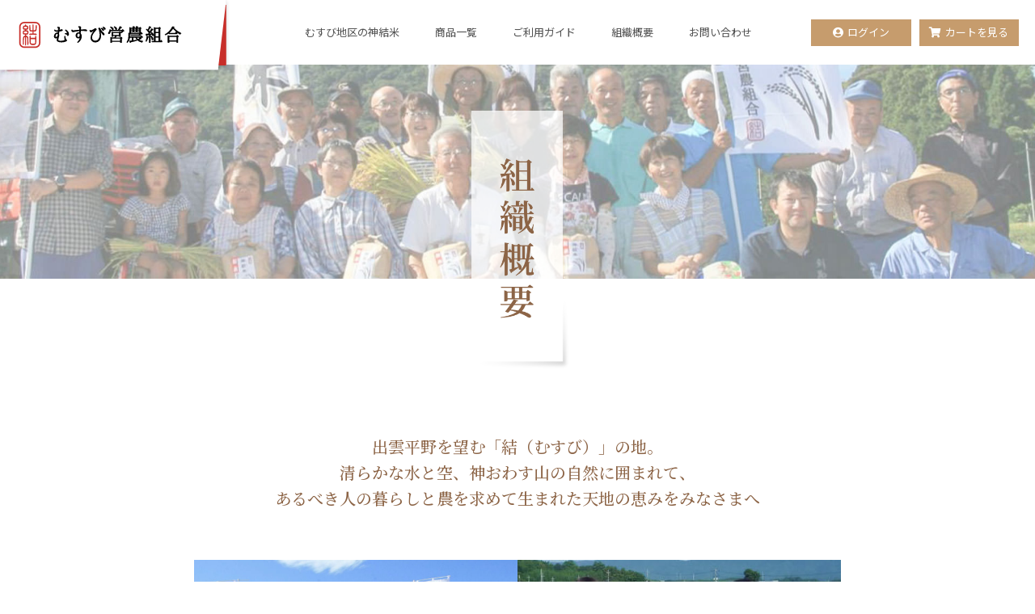

--- FILE ---
content_type: text/html; charset=EUC-JP
request_url: https://musubi-product.com/?mode=f2
body_size: 4437
content:
<!DOCTYPE html PUBLIC "-//W3C//DTD XHTML 1.0 Transitional//EN" "http://www.w3.org/TR/xhtml1/DTD/xhtml1-transitional.dtd">
<html xmlns:og="http://ogp.me/ns#" xmlns:fb="http://www.facebook.com/2008/fbml" xmlns:mixi="http://mixi-platform.com/ns#" xmlns="http://www.w3.org/1999/xhtml" xml:lang="ja" lang="ja" dir="ltr">
<head>
<meta http-equiv="content-type" content="text/html; charset=euc-jp" />
<meta http-equiv="X-UA-Compatible" content="IE=edge,chrome=1" />
<title>組織概要 - 【公式】出雲神結米｜むすび営農組合</title>
<meta name="Keywords" content="組織概要,出雲神結米,むすび営農組合,通信販売,通販,ショッピング,オンラインショッピング,買い物,プレゼント,ギフト,贈り物,贈答品,お中元,お歳暮,お取り寄せ,米,精米,低農薬,低化学肥料,ご縁,出雲,島根,縁結び," />
<meta name="Description" content="1300年前に書かれた『出雲国風土記』にも登場する『結（むすび）』地区。先祖から受け継いだ豊かな環境、知恵と技。神への祈り・感謝とともに、低農薬・低化学肥料にこだわった、安心して食べていただけるお米「神結米」をお届けします。" />
<meta name="Author" content="" />
<meta name="Copyright" content="" />
<meta http-equiv="content-style-type" content="text/css" />
<meta http-equiv="content-script-type" content="text/javascript" />
<link rel="stylesheet" href="https://musubi-product.com/css/framework/colormekit.css" type="text/css" />
<link rel="stylesheet" href="https://musubi-product.com/css/framework/colormekit-responsive.css" type="text/css" />
<link rel="stylesheet" href="https://img21.shop-pro.jp/PA01464/064/css/2/index.css?cmsp_timestamp=20210217144119" type="text/css" />

<link rel="alternate" type="application/rss+xml" title="rss" href="https://musubi-product.com/?mode=rss" />
<link rel="shortcut icon" href="https://img21.shop-pro.jp/PA01464/064/favicon.ico?cmsp_timestamp=20240622054214" />
<script type="text/javascript" src="//ajax.googleapis.com/ajax/libs/jquery/1.7.2/jquery.min.js" ></script>
<meta property="og:title" content="組織概要 - 【公式】出雲神結米｜むすび営農組合" />
<meta property="og:description" content="1300年前に書かれた『出雲国風土記』にも登場する『結（むすび）』地区。先祖から受け継いだ豊かな環境、知恵と技。神への祈り・感謝とともに、低農薬・低化学肥料にこだわった、安心して食べていただけるお米「神結米」をお届けします。" />
<meta property="og:url" content="https://musubi-product.com?mode=f2" />
<meta property="og:site_name" content="【公式】出雲神結米｜むすび営農組合" />
<meta name="viewport" content="width=device-width,initial-scale=1.0,minimum-scale=1.0,maximum-scale=1.0,user-scalable=no">

<script src="https://img.shop-pro.jp/tmpl_js/73/jquery.tile.js"></script>
<script src="https://img.shop-pro.jp/tmpl_js/73/jquery.skOuterClick.js"></script>
<script src="https://code.jquery.com/jquery-latest.js"></script>
<script src="https://file003.shop-pro.jp/PA01464/064/js/to-top.js"></script>
<script src="https://file003.shop-pro.jp/PA01464/064/js/menu-toggle.js"></script>
<script src="https://file003.shop-pro.jp/PA01464/064/js/menu-effect.js"></script>

<!-- Global site tag (gtag.js) - Google Analytics -->
<script async src="https://www.googletagmanager.com/gtag/js?id=G-WW1NDYVEK2"></script>
<script>
  window.dataLayer = window.dataLayer || [];
  function gtag(){dataLayer.push(arguments);}
  gtag('js', new Date());

  gtag('config', 'G-WW1NDYVEK2');
</script>

<link href="https://fonts.googleapis.com/css2?family=Noto+Sans+JP:wght@300;400;500;700&family=Noto+Serif+JP:wght@400;500;700&display=swap" rel="stylesheet">
<link href="https://use.fontawesome.com/releases/v5.6.1/css/all.css" rel="stylesheet">
<link href="https://file003.shop-pro.jp/PA01464/064/css/resset.css" rel="stylesheet">
<link href="https://file003.shop-pro.jp/PA01464/064/css/font.css" rel="stylesheet">
<link href="https://file003.shop-pro.jp/PA01464/064/css/layout.css" rel="stylesheet">
<link href="https://file003.shop-pro.jp/PA01464/064/css/header.css" rel="stylesheet">
<link href="https://file003.shop-pro.jp/PA01464/064/css/footer.css" rel="stylesheet">
<link href="https://file003.shop-pro.jp/PA01464/064/css/button.css" rel="stylesheet">
<link href="https://file003.shop-pro.jp/PA01464/064/css/page-head.css" rel="stylesheet">


<script>
  var Colorme = {"page":"free2","shop":{"account_id":"PA01464064","title":"\u3010\u516c\u5f0f\u3011\u51fa\u96f2\u795e\u7d50\u7c73\uff5c\u3080\u3059\u3073\u55b6\u8fb2\u7d44\u5408"},"basket":{"total_price":0,"items":[]},"customer":{"id":null}};

  (function() {
    function insertScriptTags() {
      var scriptTagDetails = [];
      var entry = document.getElementsByTagName('script')[0];

      scriptTagDetails.forEach(function(tagDetail) {
        var script = document.createElement('script');

        script.type = 'text/javascript';
        script.src = tagDetail.src;
        script.async = true;

        if( tagDetail.integrity ) {
          script.integrity = tagDetail.integrity;
          script.setAttribute('crossorigin', 'anonymous');
        }

        entry.parentNode.insertBefore(script, entry);
      })
    }

    window.addEventListener('load', insertScriptTags, false);
  })();
</script>
<script async src="https://zen.one/analytics.js"></script>
</head>
<body>
<meta name="colorme-acc-payload" content="?st=1&pt=10005&ut=0&at=PA01464064&v=20260125011352&re=&cn=7ca0eea260ccc8f4d442d314bbebc074" width="1" height="1" alt="" /><script>!function(){"use strict";Array.prototype.slice.call(document.getElementsByTagName("script")).filter((function(t){return t.src&&t.src.match(new RegExp("dist/acc-track.js$"))})).forEach((function(t){return document.body.removeChild(t)})),function t(c){var r=arguments.length>1&&void 0!==arguments[1]?arguments[1]:0;if(!(r>=c.length)){var e=document.createElement("script");e.onerror=function(){return t(c,r+1)},e.src="https://"+c[r]+"/dist/acc-track.js?rev=3",document.body.appendChild(e)}}(["acclog001.shop-pro.jp","acclog002.shop-pro.jp"])}();</script><!--- トップページ ---!>
<!--- 商品検索結果 ---!>
<!--- 商品詳細 ---!>
<!--- 特定商取引 ---!>
<!--- プライバシーポリシー ---!>
<!--- むすび地区の神結米 ---!>
<!--- 組織概要 ---!>
<script async defer src="https://maps.googleapis.com/maps/api/js?key=AIzaSyBTenBI2hosaWsTnsCc5cdd24rHiX3iewM&callback=initMap"></script><script src="https://file003.shop-pro.jp/PA01464/064/js/map.js"></script><link href="https://file003.shop-pro.jp/PA01464/064/css/page-organization.css" rel="stylesheet"><!--- ご利用ガイド ---!>

<!--- fixed-btn ---!>
<div id="fixed-btn-area">
  <div id="to-buy">
    <input id="close" name="close" type="checkbox" />
    <label class="close-btn tac" for="close">&#215;</label>
    <a href="https://musubi-product.com/?mode=srh">
      <div class="text grid"><img alt="" src="https://file003.shop-pro.jp/PA01464/064/image/icon/shopping-cart.png" /><p data-ff="hiragino"><span>ご購入</span>は<br>こちらから</p></div>
      <img class="product" alt="" src="https://file003.shop-pro.jp/PA01464/064/image/product/kamimusubimai-5kg.png" />
    </a>
  </div>
  <div id="to-top" class="grid">
    <img alt="" src="https://file003.shop-pro.jp/PA01464/064/image/icon/chevron-up.png" />
  </div>
</div>
<header class="grid">
  <div class="inner grid">
    <h1 class="brand">
      <a href="./">
        <img src="https://file003.shop-pro.jp/PA01464/064/image/title/header-siteTitle.svg" alt="むすび営農組合">
      </a>
    </h1>
  
    <ul class="flex desctop-menu pc">
      <li><a href="./?mode=f1">むすび地区の神結米</a></li>
      <li><a href="./?mode=srh">商品一覧</a></li>
      <li><a href="./?mode=f3">ご利用ガイド</a></li>
      <li><a href="./?mode=f2">組織概要</a></li>
      <li><a href="https://musubi-product.shop-pro.jp/customer/inquiries/new">お問い合わせ</a></li>
    </ul>
  
    <button type="button" id="open-toggle" class="toggle mb"></button>

  </div>

  <div class="mobile-menu">

    <button type="button" id="close-toggle" class="toggle mb"></button>

    <ul class="grid btn-area">
                        <li class="header-btn tac">
            <a href="https://musubi-product.com/?mode=login&shop_back_url=https%3A%2F%2Fmusubi-product.com%2F"><i class="fas fa-user-circle"></i>ログイン</a>
          </li>
                    <li class="header-btn tac"><a href="https://musubi-product.com/cart/proxy/basket?shop_id=PA01464064&shop_domain=musubi-product.com"><i class="fas fa-shopping-cart"></i>カートを見る</a></li>
    </ul>

    <ul class="page-menu mb">
      <li><a href="./">HOME</a></li>
      <li><a href="./?mode=f1">むすび地区の神結米</a></li>
      <li><a href="./?mode=srh">商品一覧</a></li>
      <li><a href="./?mode=f3">ご利用ガイド</a></li>
      <li><a href="./?mode=f2">組織概要</a></li>
      <li><a href="https://musubi-product.com/?mode=sk">特定商取引法に基づく表記</a></li>
      <li><a href="https://musubi-product.com/?mode=privacy">プライバシーポリシー</a></li>
      <li><a href="https://musubi-product.shop-pro.jp/customer/inquiries/new">お問い合わせ</a></li>
    </ul>
  </div>

</header>
<main>
  <div class="page-head">
  <h2 class="title">
    <img alt="組織概要" src="https://file003.shop-pro.jp/PA01464/064/image/title/organization-title.png" />
  </h2>
  <img class="pc" alt="" src="https://file003.shop-pro.jp/PA01464/064/image/head/page-organization.jpg" />
  <img class="mb" alt="" src="https://file003.shop-pro.jp/PA01464/064/image/head/page-organization_m.jpg" />
</div>

<div class="intro wrap-m">
  <p class="desc tac" data-ff="serif">出雲平野を望む<br class="mb">「結（むすび）」の地。<br>清らかな水と空、<br class="mb">神おわす山の自然に囲まれて、<br>あるべき人の暮らしと<br class="mb">農を求めて生まれた<br class="mb">天地の恵みをみなさまへ</p>

  <div class="image grid">
    <div><img alt="" src="https://file003.shop-pro.jp/PA01464/064/image/insert/image3.jpg" /></div>
    <div><img alt="" src="https://file003.shop-pro.jp/PA01464/064/image/insert/image9.jpg" /></div>
    <div><img alt="" src="https://file003.shop-pro.jp/PA01464/064/image/insert/image10.jpg" /></div>
    <div><img alt="" src="https://file003.shop-pro.jp/PA01464/064/image/insert/image4.jpg" /></div>
    <div><img alt="" src="https://file003.shop-pro.jp/PA01464/064/image/insert/image8.jpg" /></div>
  </div>
</div>

<section class="summary wrap-m">
  <h3 class="title tac" data-ff="serif">組織概要</h3>

  <table>
    <tr><th class="tal">組織名<span>（社名・団体名）</span></th><td><span>のうじくみあいほうじんむすびえいのうくみあい</span>農事組合法人むすび営農組合</td></tr>
    <tr><th class="tal">代表者名</th><td>代表理事　佐藤 文男</td></tr>
    <tr><th class="tal">出資金</th><td>270万円</td></tr>
    <tr><th class="tal">設立年月日</th><td>平成31年1月7日</td></tr>
    <tr><th class="tal">事業内容</th><td>農業の経営、農畜産物を原料又は材料として使用する製造又は加工</td></tr>
    <tr><th class="tal">事務所所在地</th><td>〒699-0631　島根県出雲市斐川町直江3097-2</td></tr>
    <tr><th class="tal">電話番号</th><td>0853-31-4712</td></tr>
    <tr><th class="tal">主要取引銀行</th><td>島根県農業協同組合斐川中部支店</td></tr>
    <tr><th class="tal">主要取引先</th><td>島根県農業協同組合斐川地区本部、株式会社石見銀山生活文化研究所</td></tr>
  </table>
</section>

<section class="access wrap-m">
  <h3 class="title tac" data-ff="serif">事務所所在地</h3>

  <address class="tac">〒699-0631　島根県出雲市斐川町直江3097-2</address>
  <div id="map"></div>

</section></main>
<footer class="grid" data-ff="hiragino">
  <div class="inner grid">
    <div class="brand">
      <img src="https://file003.shop-pro.jp/PA01464/064/image/title/footer-siteTitle.svg" alt="むすび営農組合">
    </div>
    <address>
      <p>〒699-0631　島根県出雲市斐川町直江3097-2</p>
      <p><a href="tel:0853-31-4712">TEL 0853-31-4712</a></p>
    </address>
    <ul class="page-menu grid">
      <li><a href="./">ホーム</a></li>
      <li><a href="./?mode=f2">組織概要</a></li>
      <li><a href="./?mode=f1">むすび地区の神結米</a></li>
      <li><a href="https://musubi-product.shop-pro.jp/customer/inquiries/new">お問い合わせ</a></li>
      <li><a href="./?mode=srh">商品一覧</a></li>
      <li><a href="https://musubi-product.com/?mode=sk">特定商取引法に基づく表記</a></li>
      <li><a href="./?mode=f3">ご利用ガイド</a></li>
      <li><a href="https://musubi-product.com/?mode=privacy">プライバシーポリシー</a></li>
    </ul>
  </div>

  <small class="tac">Copyright&#40;&#67;&#41;&nbsp;農事組合法人むすび営農組合&ensp;All&nbsp;Rights&nbsp;Reserved.</small>
</footer><script type="text/javascript" src="https://musubi-product.com/js/cart.js" ></script>
<script type="text/javascript" src="https://musubi-product.com/js/async_cart_in.js" ></script>
<script type="text/javascript" src="https://musubi-product.com/js/product_stock.js" ></script>
<script type="text/javascript" src="https://musubi-product.com/js/js.cookie.js" ></script>
<script type="text/javascript" src="https://musubi-product.com/js/favorite_button.js" ></script>
</body></html>

--- FILE ---
content_type: text/css
request_url: https://img21.shop-pro.jp/PA01464/064/css/2/index.css?cmsp_timestamp=20210217144119
body_size: 433
content:
@charset "euc-jp";

* {
  box-sizing: border-box;
  word-wrap: break-word;
}

html {
  scroll-behavior: smooth;
  --z-index-low: 1;
  --z-index-mid: 50;
  --z-index-max: 99;
  --main-color:#8C6446;
  --sub-color:#C69C6D;
  --text-color:#505050;
  --accent-color: #C72E29;
}

body {
  max-width: 1920px;
  margin: 0 auto!important;
}

img {
  max-width: 100%;
  height: auto;
  vertical-align: bottom;
}

a {
  display: inline-block;
  text-decoration: none;
  color: var(--text-color);
  transition: 0.3s;
}

a:hover {
  text-decoration: none;
  color: var(--text-color);
}

--- FILE ---
content_type: text/css
request_url: https://file003.shop-pro.jp/PA01464/064/css/font.css
body_size: 424
content:
body {
  font-family: 'Noto Sans JP',"ヒラギノ角ゴシック W3", "ヒラギノ角ゴシック", "游ゴシック体", "游ゴシック", "メイリオ", "ＭＳ Ｐゴシック", sans-serif, "Font Awesome 5 Pro", "Font Awesome 5 Brands", FontAwesome;
  font-size: 15px;
  line-height: 1.6;
  color: var(--text-color);
}

[data-ff="serif"] {
  font-family: 'Noto Serif JP', "ヒラギノ角ゴシック", "游ゴシック体", "游ゴシック", "メイリオ", "ＭＳ Ｐゴシック", sans-serif;
}

[data-ff="hiragino"] {
  font-family: "ヒラギノ角ゴシック", "游ゴシック体", "游ゴシック", "メイリオ", "ＭＳ Ｐゴシック", sans-serif;
}

--- FILE ---
content_type: text/css
request_url: https://file003.shop-pro.jp/PA01464/064/css/layout.css
body_size: 370
content:
.wrap-m, .wrap-l {
  margin: 0 auto;
}

.wrap-m {
  width: 90%;
  max-width: 800px;
}

.wrap-l {
  width: 90%;
  max-width: 1200px;
}

.grid {
  display: grid;
}

.flex {
  display: flex;
}

.tac {
  text-align: center;
}

.tar {
  text-align: right;
}

.tal {
  text-align: left;
}

.block {
  display: inline-block;
}

.mb {
  display: none;
}



/*---------------------
--- mobile
---------------------*/

@media screen and (max-width: 519px) {

  .pc {
    display: none;
  }
  
  .mb {
    display: block;
  }
}

--- FILE ---
content_type: text/css
request_url: https://file003.shop-pro.jp/PA01464/064/css/header.css
body_size: 943
content:
header {
  position: fixed;
  top: 0;
  z-index: var(--z-index-max);
  width: 100%;
  max-width: 1920px;
  height: 80px;
  font-size: 13px;
  background-color: rgba(255,255,255,.9);
  grid-template-columns: 1fr auto;
  align-items: center;
}

header .inner {
  grid-template-columns: auto 1fr;
  align-items: center;
}

header h1.brand {
  height: 80px;
}

header h1.brand img {
  width: auto;
  height: 95px;
}

header .desctop-menu {
  justify-content: space-around;
  margin: 0 8%;
}

header .desctop-menu li {
  list-style-type: none;
}

header .desctop-menu li a {
  padding: 0.5em 0.5em 0.5em 1.5em;
  background-position: left center;
  background-repeat: no-repeat;
  background-size: 1em;
}

header .desctop-menu li:hover a{
  color: var(--sub-color);
  background-image: url(../image/icon/menu.png);
}

header .btn-area {
  grid-template-columns: repeat(2, 9.5em);
  grid-gap: 3px 10px;
  margin-right: 20px;
}

header .header-btn {
  list-style-type: none;
}

header .header-btn a {
  display: block;
  color: #fff;
  background-color: var(--sub-color);
  padding: 0.5em;
}

@media screen and (min-width: 960px) {
  header .header-btn a:hover {
    background-color: var(--main-color);
  }
}

header .header-btn i {
  margin-right: 5px;
}

@media screen and (max-width: 1199px) and (min-width: 960px){
  header .desctop-menu {
    margin: 0 10px;
  }
  header .btn-area {
    grid-template-columns: 1fr;
  }
  header .header-btn a {
    padding: 0.3em 0.8em;
  }
}

main {
  padding-top: 80px;
}



/*---------------------
--- tablet
---------------------*/
/*---------------------
--- mobile
---------------------*/

@media screen and (max-width: 959px) {

  @media screen and (min-width: 520px) {

    header .pc {
      display: none;
    }
    header .mb {
      display: block;
    }

  }

  header {
    display: block;
    height: 65px;
    background-color: unset;
  }

  header .inner {
    grid-template-columns: auto auto;
    justify-content: space-between;
    background-color: rgba(255,255,255,.9);
  }
  
  header h1.brand {
    height: 65px;
  }
  
  header h1.brand img {
    height: 76px;
  }

  .toggle {
    width: 65px;
    height: 65px;
    background-color: var(--sub-color);
    border: none;
    outline: none;
    cursor: pointer;
  }

  #open-toggle::before,
  #open-toggle::after {
    content : '';
    display: block;
    width: 33px;
    height: 4px;
    background-color: #fff;
    transform: translateY(10px);
    margin: 0 auto;
  }

  #open-toggle::before{
    transform: translateY(-10px);
    box-shadow: 0 12px #fff;
  }

  #close-toggle {
    margin-left: auto;
  }

  #close-toggle::before{
    transform: rotate(-45deg);
  }

  #close-toggle::before,
  #close-toggle::after {
    content : '';
    display: block;
    width: 37px;
    height: 4px;
    background-color: #fff;
    margin: 0 auto;
  }

  #close-toggle::after{
    transform: rotate(45deg);
    margin-top: -4px;
    margin-right: 8px;
  }

  .mobile-menu {
    position: absolute;
    top: 0;
    right: 0;
    z-index: var(--z-index-max);
    width: 100%;
    max-width: 520px;
    height: 100vh;
    visibility: hidden;
    overflow-y: auto;
    overscroll-behavior-y: contain;
    background-color: rgba(255,255,255,.85);
    opacity: 0;
    transition: 0.3s;
  }

  .mobile-menu.active {
    visibility: visible;
    opacity: 1;
  }

  .mobile-menu .btn-area {
    margin-top: 30px;
    margin-right: 0;
    justify-content: center;
  }

  .mobile-menu .page-menu {
    font-size: 18px;
    padding: 35px 15%;
  }

  .mobile-menu .page-menu li:not(:last-child) {
    margin-bottom: 5vh;
  }

  main {
    padding-top: 65px;
  }

}

--- FILE ---
content_type: text/css
request_url: https://file003.shop-pro.jp/PA01464/064/css/footer.css
body_size: 735
content:
footer {
  background-image: url(../image/bg/footer.png);
  background-size: 100%;
  background-position: center bottom;
  background-repeat: no-repeat;
}

footer .inner {
  grid-template-columns: 230px auto auto;
  grid-gap: 50px;
  font-size: 13px;
  margin: 20px auto 13vw;
}

footer .inner .page-menu {
  grid-template-columns: repeat(2, 1fr);
  grid-gap: 15px 0;
  margin-left: 20px;
}

footer .inner .page-menu li {
  list-style-type: none;
}

footer small {
  font-size: 13px;
  color: #fff;
  margin-bottom: 15px;
}



/*---------------------
--- tablet
---------------------*/
/*---------------------
--- mobile
---------------------*/

@media screen and (max-width: 959px) {
  footer .inner {
    grid-template-columns: 1fr;
    grid-gap: 10px;
    text-align: center;
  }
  
  footer .inner .page-menu {
    display: none;
  }
  
  footer small {
    font-size: 11px;
  }
}

--- FILE ---
content_type: text/css
request_url: https://file003.shop-pro.jp/PA01464/064/css/button.css
body_size: 890
content:
/*---------------------
--- .arrow-btn
---------------------*/

.arrow-btn {
  color: var(--sub-color);
  border: 1px solid var(--sub-color);
  background-color: #fff;
  padding: 0.8em 3em;
}

.arrow-btn::before {
  content: '';
  width: 15px;
  height: 1em;
  display: inline-block;
  background-image: url(../image/icon/chevron-right_sub.png);
  background-size: contain;
  background-repeat: no-repeat;
  background-position: center;
  margin-right: 1em;
  vertical-align: -0.1em;
}

@media screen and (min-width: 960px) {
  .arrow-btn:hover {
    color: #fff;
    background-color: var(--sub-color);
  }
  
  .arrow-btn:hover::before {
    background-image: url(../image/icon/arrow-right.png);
  }
}

/*---------------------
--- #fixed-btn-area
---------------------*/

#fixed-btn-area {
  position: fixed;
  bottom: 0;
  right: 0;
  z-index: var(--z-index-max);
  height: 270px;
}

#to-buy {
  position: relative;
  z-index: var(--z-index-mid);
  margin-right: 30px;
}

#to-buy .close-btn {
  width: 30px;
  height: 30px;
  display: block;
  position: absolute;
  right: -0.5em;
  top: -0.5em;
  background-color: #fff;
  box-shadow: 0px 2px 5px #555;
  border-radius: 50%;
  font-size: 24px;
  font-weight: bold;
  color: #afafaf;
  line-height: 1.2;
  z-index: var(--z-index-max);
  opacity: 0;
  transition: 0.1s;
}

#to-buy #close {
  display: none;
}

#to-buy #close:checked ~ .close-btn {
  display: none;
}

#to-buy #close:checked ~ a {
  display: none;
}

#to-buy a::after {
  content: '';
  display: block;
  width: 140px;
  height: 140px;
  border-radius: 50%;
  background-color: var(--accent-color);
  transition: 0.1s;
}

#to-buy .text {
  position: absolute;
  top: 30px;
  left: 50%;
  transform: translateY(0) translateX(-50%);
  -webkit- transform: translateY(0) translateX(-50%);
  z-index: var(--z-index-max);
  width: max-content;
  grid-template-columns: auto 1fr;
  grid-gap: 3px;
  align-items: center;
  color: #fff;
  line-height: 1.2;
  transition: 0.1s;
}

#to-buy .text p {
  font-size: 12px;
  font-weight: bold;
}

#to-buy .text span {
  font-size: 18px;
}

#to-buy img.product {
  position:absolute;
  top: 70px;
  left: 50%;
  z-index: var(--z-index-max);
  transform: translateY(0) translateX(-50%);
  -webkit- transform: translateY(0) translateX(-50%);
  width: 110px;
}

#to-top {
  position: absolute;
  bottom: 0px;
  right: 0px;
  z-index: var(--z-index-max);
  width:50px;
  height:50px;
  background-color: var(--sub-color);
  cursor: pointer;
  place-content: center;
}

#to-top img {
  width: 28px;
}

@media screen and (min-width: 960px) {
  #to-buy:hover .close-btn {
    opacity: 1;
  }

  #to-buy:hover a::after {
    transform: scale(1.2);
  }

  #to-buy:hover .text {
    left: 15%;
    transform: scale(1.2);
  }
}



/*---------------------
--- tablet
---------------------*/
/*---------------------
--- mobile
---------------------*/


@media screen and (max-width: 959px) {

  /*---------------------
  --- #fixed-btn-area
  ---------------------*/

  #fixed-btn-area {
    height: 255px;
  }

  #to-buy {
    margin-right: 0!important;
  }

  #to-buy:hover .close-btn {
    display: none;
  }

  #to-buy a::after {
    width: 65px;
    height: 160px;
    border-radius: 5px 0 0 5px;
  }

  #to-buy .text {
    top: 12px;
    grid-template-columns: 1.8em 1fr;
    grid-gap: 5px;
    width: 100%;
    -ms-writing-mode: tb-rl;
    writing-mode: vertical-rl;
  }

  #to-buy .text p {
    font-size: 13.5px;
  }

  #to-buy img.product {
    top: auto;
    bottom: -25px;
  }

}


--- FILE ---
content_type: text/css
request_url: https://file003.shop-pro.jp/PA01464/064/css/page-head.css
body_size: 829
content:
/*---------------------
--- .page-head
---------------------*/

.page-head {
  position: relative;
}

.page-head .title {
  width: 10%;
  min-width: 120px;
  position: absolute;
  left: 50%;
  transform: translateY(0) translateX(-50%);
  -webkit- transform: translateY(0) translateX(-50%);
}



/*---------------------
--- tablet
---------------------*/

@media screen and (max-width: 959px) and (min-width: 520px) {
  /*---------------------
  --- .page-head
  ---------------------*/

  .page-head .title {
    width: 20%;
    max-width: 105px;
    min-width: unset;
  }

  @media screen and (max-width: 767px) {
    .page-head .pc{
      display: none;
    }

    .page-head .mb{
      display: block;
    }
  }
  
}



/*---------------------
--- mobile
---------------------*/

@media screen and (max-width: 519px) {
  /*---------------------
  --- .page-head
  ---------------------*/

  .page-head .title {
    width: 20%;
    max-width: 90px;
    min-width: unset;
  }
}

--- FILE ---
content_type: text/css
request_url: https://file003.shop-pro.jp/PA01464/064/css/page-organization.css
body_size: 591
content:
/*---------------------
--- #to-buy
---------------------*/

#to-buy {
  display: none;
}

/*---------------------
--- .page-head
---------------------*/

.page-head {
  margin-bottom: 15%;
}

.page-head .title {
  bottom: -42%;
}


/*---------------------
--- .intro
---------------------*/

.intro {
  margin-bottom: 90px;
}

.intro .desc {
  font-size: 20px;
  font-weight: 500;
  color: var(--main-color);
  margin-bottom: 60px;
}

.intro .image {
  grid-template-areas:  "a a a b b b"
                        "c c d d e e";
}

.intro .image div:nth-child(1) { grid-area: a; }
.intro .image div:nth-child(2) { grid-area: b; }
.intro .image div:nth-child(3) { grid-area: c; }
.intro .image div:nth-child(4) { grid-area: d; }
.intro .image div:nth-child(5) { grid-area: e; }

.intro .image img {
  width: 100%;
  height: 100%;
  object-fit: cover;
}


/*---------------------
--- .summary
---------------------*/

.summary {
  margin-bottom: 90px;
}

.summary .title {
  font-size: 25px;
  font-weight: 500;
  color: var(--main-color);
  margin-bottom: 60px;
}

.summary table {
  width: 100%;
  font-size: 14px;
}

.summary tr {
  border: 1px solid #AFAFAF;
}

.summary th, .summary td {
  padding: 1.3em;
}

.summary th {
  vertical-align: middle;
  background-color: #F7F1EA;
}

.summary th span {
  display: inline-block;
}

.summary td {
  font-weight: lighter;
}

.summary td span {
  display: block;
  font-size: 10px;
}


/*---------------------
--- .access
---------------------*/

.access {
  margin-bottom: 90px;
}

.access .title {
  font-size: 25px;
  font-weight: 500;
  color: var(--main-color);
  margin-bottom: 60px;
}

.access address {    
  font-size: 14px;
  font-weight: lighter;
  margin-bottom: 60px;
}

.access #map {
  height: 420px;
  border: 1px solid #AFAFAF;
}



/*---------------------
--- tablet
---------------------*/

@media screen and (max-width: 959px) and (min-width: 520px) {

  /*---------------------
  --- .page-head
  ---------------------*/

  .page-head {
    margin-bottom: 25vw;
  }

  .page-head .title {
    bottom: -15vw;
  }


  /*---------------------
  --- .intro
  ---------------------*/

  .intro {
    margin-bottom: 60px;
  }

  .intro .desc {
    font-size: 18px;
  }


  /*---------------------
  --- .summary
  ---------------------*/

  .summary {
    margin-bottom: 60px;
  }

  .summary .title {
    font-size: 24px;
    margin-bottom: 30px;
  }


  /*---------------------
  --- .access
  ---------------------*/

  .access {
    margin-bottom: 60px;
  }

  .access .title {
    font-size: 24px;
    margin-bottom: 30px;
  }

  .access address {    
    margin-bottom: 30px;
  }

  .access #map {
    height: 350px;
  }

}



/*---------------------
--- mobile
---------------------*/

@media screen and (max-width: 519px) {

  /*---------------------
  --- .page-head
  ---------------------*/

  .page-head {
    margin-bottom: 25vw;
  }

  .page-head .title {
    bottom: -15vw;
  }


  /*---------------------
  --- .intro
  ---------------------*/

  .intro {
    margin-bottom: 60px;
  }

  .intro .desc {
    font-size: 18px;
  }


  /*---------------------
  --- .summary
  ---------------------*/

  .summary {
    margin-bottom: 60px;
  }

  .summary .title {
    font-size: 24px;
    margin-bottom: 30px;
  }

  .summary th, .summary td {
    padding: 1.3em 0.5em;
  }

  .summary th {
    width: 9.5em;
  }


  /*---------------------
  --- .access
  ---------------------*/

  .access {
    margin-bottom: 60px;
  }

  .access .title {
    font-size: 24px;
    margin-bottom: 30px;
  }

  .access address {    
    margin-bottom: 30px;
  }

  .access #map {
    height: 250px;
  }

}

--- FILE ---
content_type: application/javascript
request_url: https://file003.shop-pro.jp/PA01464/064/js/to-top.js
body_size: 345
content:
jQuery(document).ready(function($) {
    var pagetop = $('#to-top');   
    pagetop.hide();
    $(window).scroll(function () {
        if ($(this).scrollTop() > 100) {  //100px�鴻���㏍�若��������茵�ず
            pagetop.fadeIn();
        } else {
            pagetop.fadeOut();
        }
    });

    //�鴻���㏍�若�������������御�祉��
    pagetop.click(function () {
        $('body,html').animate({
            scrollTop: 0
        }, 100);
        return false;
    });
});

--- FILE ---
content_type: application/javascript
request_url: https://file003.shop-pro.jp/PA01464/064/js/menu-effect.js
body_size: 85
content:
$(window).on('load resize', function(){
	var w_width = window.outerWidth;

	if(w_width < 960) {
    $(window).on("scroll touchmove", function(){
      $("header .inner").css('display', 'none').delay('1.5s').fadeIn('0.5s');
    });
  }
});

--- FILE ---
content_type: image/svg+xml
request_url: https://file003.shop-pro.jp/PA01464/064/image/title/header-siteTitle.svg
body_size: 8755
content:
<svg xmlns="http://www.w3.org/2000/svg" xmlns:xlink="http://www.w3.org/1999/xlink" width="270" height="88" viewBox="0 0 270 88"><defs><style>.a{fill:#e3e3e3;}.b{clip-path:url(#a);}.c{fill:#ddd;}.d{fill:#c72e29;}.e{fill:#fff;}.f{filter:url(#b);}</style><clipPath id="a"><rect class="a" width="270" height="88"/></clipPath><filter id="b" x="-7.5" y="-5.5" width="275" height="95" filterUnits="userSpaceOnUse"><feOffset dy="2" input="SourceAlpha"/><feGaussianBlur stdDeviation="2.5" result="c"/><feFlood flood-opacity="0.2"/><feComposite operator="in" in2="c"/><feComposite in="SourceGraphic"/></filter></defs><g class="b"><g class="f" transform="matrix(1, 0, 0, 1, 0, 0)"><path class="c" d="M5.565,0V.658L0,0V260H80V9.462l-4.87-.576V0Z" transform="translate(260 0) rotate(90)"/></g><g transform="translate(260 0) rotate(90)"><rect class="d" width="69.565" height="51.297" transform="translate(5.565)"/><path class="e" d="M0,260H80V9.463L0,0Z"/></g></g><g transform="translate(0 0.074)"><path class="d" d="M138.15,967.073c-.459,0-.664-.611-.664-1.981v-7.666c-.693.271-1.071.98-1.155,2.156-.072,1.029-.109,2.726-.109,5.042,0,1.241-.167,1.771-.56,1.771-.487,0-.7-.626-.7-2.028,0-1.074.043-2.737.127-4.945a4.966,4.966,0,0,1,.639-2.561,2.52,2.52,0,0,1,1.761-1.049v-1.149c-.108.007-.213.009-.316.009-1.865,0-2.256-1.1-2.256-2.023a.663.663,0,0,1,.045-.219v-.262a.654.654,0,0,1-.045-.219c0-1.461.865-2.234,2.572-2.3v-.542l-.177.011a2.377,2.377,0,0,1-1.8-.531,2.048,2.048,0,0,1-.546-1.537,3.065,3.065,0,0,1,.664-2.3,2.492,2.492,0,0,1,1.777-.519h.043c.014-.626.117-1.35.643-1.35.578,0,.653.873.662,1.348h.039a2.648,2.648,0,0,1,1.965.584,1.926,1.926,0,0,1,.524,1.44v.724a2.055,2.055,0,0,1-.574,1.565,2.624,2.624,0,0,1-1.908.559v.5a3.028,3.028,0,0,1,2.124.684,1.992,1.992,0,0,1,.548,1.479c0,.081-.009.216-.028.4q-.026.256-.026.366a1.926,1.926,0,0,1-2.143,2.164c-.151,0-.31-.009-.474-.024V955.8c1.627.212,2.477,1.437,2.526,3.644.06,2.859.091,4.624.091,5.246,0,.851-.075,1.982-.722,1.982-.384,0-.541-.554-.541-1.911,0-2.378-.025-4.115-.072-5.164-.064-1.259-.484-1.981-1.281-2.2v7.689C138.795,966.462,138.6,967.073,138.15,967.073Zm8.694-.474a6.326,6.326,0,0,1-2.756-.42,3.056,3.056,0,0,1-1.321-2.926c0-.4-.015-.99-.046-1.8-.03-.784-.046-1.394-.046-1.813q0-.377.023-1.108t.023-1.095c0-.7.067-1.631.65-1.631.475,0,.577.724.613,1.268v1.274c1.735-.081,3.433-.081,5.193,0q.046-1.15.048-1.2c.06-.6.181-1.277.6-1.277.389,0,.585.533.656,1.783v2.12q0,1.878-.018,3.427c-.026,1.935-.728,3.043-2.087,3.294A8.786,8.786,0,0,1,146.844,966.6Zm-2.86-6.7c0,.9.014,2.023.037,3.339a1.591,1.591,0,0,0,.982,1.683,7.208,7.208,0,0,0,1.974.152,7.857,7.857,0,0,0,1.2-.041,1.17,1.17,0,0,0,.747-.625,2.509,2.509,0,0,0,.29-1.213c0-1.338-.011-2.445-.032-3.3A41.317,41.317,0,0,0,143.984,959.9Zm6.128-4.888c-.372,0-.937-.031-1.678-.094s-1.3-.093-1.673-.093-.951.027-1.7.081-1.342.083-1.722.083c-.859,0-1.039-.34-1.039-.625,0-.6.532-.917,1.582-.952l2.183-.086v-2.11c-.548-.016-1.091-.042-1.618-.078a1.974,1.974,0,0,1-1.439-.612,3.21,3.21,0,0,1-.553-2.129q0-.255-.023-.777c-.016-.354-.023-.625-.023-.815,0-2.976.27-3.223.57-3.223.588,0,.687.86.719,1.143.013.169.019.639.019,1.4,0,.249.007.613.022,1.094s.023.854.023,1.106a2.174,2.174,0,0,0,.167.865c.172.391.363.4.425.407l1.709.062v-4.8c0-1.37.2-1.982.664-1.982s.645.612.645,1.982v4.8a9.065,9.065,0,0,0,1.491-.1c.444-.149.673-.609.707-1.408.048-.594.1-1.481.146-2.644.057-1.351.264-1.928.692-1.928.533,0,.6.922.6,1.725,0,.408-.019.931-.055,1.555q-.074,1.288-.092,1.547c-.064,1.733-.73,2.65-1.979,2.718l-1.51.083v2.1c1.872-.027,3,.16,3.441.593a.713.713,0,0,1,.232.526C151.041,954.7,150.88,955.01,150.112,955.01Zm-11.931-3.851a6.973,6.973,0,0,0-1.274.065.787.787,0,0,0-.684.832c0,1.057.472,1.114.627,1.132a12.347,12.347,0,0,0,1.423.068,5.583,5.583,0,0,0,1.554-.1c.184-.079.283-.323.294-.729l.019-.31a.781.781,0,0,0-.647-.892A6.463,6.463,0,0,0,138.181,951.159Zm0-5.449a6.732,6.732,0,0,0-1.333.063c-.389.128-.581.486-.581,1.091,0,.364.192.576.605.667A5.167,5.167,0,0,0,138,947.6a14.086,14.086,0,0,0,1.447-.07c.239-.024.512-.119.521-.638-.009-.085-.013-.2-.018-.371-.029-.689-.33-.727-.443-.741A11.04,11.04,0,0,0,138.181,945.709ZM149.424,969.9H136.5a5.744,5.744,0,0,1-5.75-5.725v-18.4a5.744,5.744,0,0,1,5.75-5.725h12.924a5.744,5.744,0,0,1,5.751,5.725v18.4A5.745,5.745,0,0,1,149.424,969.9ZM136.5,941.667a4.122,4.122,0,0,0-4.126,4.108v18.4a4.121,4.121,0,0,0,4.126,4.107h12.924a4.121,4.121,0,0,0,4.126-4.107v-18.4a4.122,4.122,0,0,0-4.126-4.108Z" transform="translate(-108.75 -915.05)"/><path d="M82.521,206.009l.029-.286q.079-1.035.079-1.459a1.245,1.245,0,0,0-.147-.71.664.664,0,0,0-.5-.227.392.392,0,0,1-.261-.143.4.4,0,0,1-.094-.291l.02-.089.158-.463a.391.391,0,0,1,.138-.182.4.4,0,0,1,.207-.084c.158-.013.342-.019.552-.019a3.132,3.132,0,0,1,1.543.33,1.117,1.117,0,0,1,.587,1.049,2.72,2.72,0,0,1-.088.671q-.06.267-.277,1.508a7,7,0,0,0,1.489-.571,1.689,1.689,0,0,1,.69-.2,1.863,1.863,0,0,1,.867.247.961.961,0,0,1,.592.867.8.8,0,0,1-.069.33.7.7,0,0,1-.242.276,3.814,3.814,0,0,1-.345.222,2.337,2.337,0,0,1-.493.192q-.321.093-.562.158c-.161.043-.388.092-.68.148s-.534.1-.725.128l-.808.123q-.089.563-.2,1.272l-.207,1.459a3.335,3.335,0,0,1,.276,1.351,7.738,7.738,0,0,1-.4,2.149,13.937,13.937,0,0,0-.651,3.47.5.5,0,0,0,.226.395,2.408,2.408,0,0,0,.9.321,8.463,8.463,0,0,0,1.716.143,10.58,10.58,0,0,0,3.943-.572q.227-.118.227-.591,0-1-.207-3.894a.387.387,0,0,1,.108-.3.376.376,0,0,1,.286-.128h.542a.4.4,0,0,1,.394.345,13.85,13.85,0,0,0,.73,3.273,1.11,1.11,0,0,0,.552.512,1.135,1.135,0,0,1,.434.33.783.783,0,0,1,.168.5q0,.769-1.055,1.341a12.5,12.5,0,0,1-5.58,1.015q-5.3,0-5.3-2.7a8.886,8.886,0,0,1,.384-2.2,2.687,2.687,0,0,1-1.38.375,1.956,1.956,0,0,1-1.563-.631,2.652,2.652,0,0,1-.567-1.745,4.883,4.883,0,0,1,1.075-3.046,3.273,3.273,0,0,1,2.613-1.282,2.072,2.072,0,0,1,.571.079q.059-.414.148-1.036-.809.069-1.223.069a3.789,3.789,0,0,1-1.878-.434,2.6,2.6,0,0,1-1.139-1.282.428.428,0,0,1,0-.281.372.372,0,0,1,.153-.2l.424-.286a.377.377,0,0,1,.3-.054.406.406,0,0,1,.247.153,1.849,1.849,0,0,0,1.656.729A10.268,10.268,0,0,0,82.521,206.009Zm-.286,5.117a1.73,1.73,0,0,0-.123-.764.367.367,0,0,0-.331-.183,1.607,1.607,0,0,0-.9.256,2.238,2.238,0,0,0-.7.809,3.754,3.754,0,0,0-.374,1.617.984.984,0,0,0,.143.626.667.667,0,0,0,.517.163,1.36,1.36,0,0,0,1.134-.591A4.3,4.3,0,0,0,82.235,211.126Zm8.706-1.883q.128.02.394.049c.112.013.187.023.227.029q1.124.167,1.41.177-.05-1.5-2.119-3.175a.364.364,0,0,1-.144-.271.354.354,0,0,1,.084-.281l.306-.385a.4.4,0,0,1,.236-.138.367.367,0,0,1,.266.039q3.549,2.081,3.549,4.989a3.337,3.337,0,0,1-.365,1.568,2.177,2.177,0,0,1-.379.6.7.7,0,0,1-.538.227.673.673,0,0,1-.33-.079.7.7,0,0,1-.247-.237,1.853,1.853,0,0,1-.158-.285q-.055-.129-.123-.316-.286-.887-2.2-1.212a.356.356,0,0,1-.231-.133.385.385,0,0,1-.094-.251v-.523a.374.374,0,0,1,.138-.3A.4.4,0,0,1,90.94,209.243Zm16.026-3.747v-.966c.007-.079.01-.134.01-.167a4.489,4.489,0,0,0-.079-.932,1.036,1.036,0,0,0-.168-.449,1.022,1.022,0,0,0-.611-.188.412.412,0,0,1-.354-.444l.058-.483a.387.387,0,0,1,.118-.232.414.414,0,0,1,.227-.113,9.07,9.07,0,0,1,1-.079,2.425,2.425,0,0,1,1.415.375,1.26,1.26,0,0,1,.538,1.1q0,.039-.049.591-.109.828-.168,1.784h.02q3.371-.345,5.048-.345a2.439,2.439,0,0,1,1.5.5,3.251,3.251,0,0,1,.325.241,1.071,1.071,0,0,1,.217.277.717.717,0,0,1,.1.359.827.827,0,0,1-.178.542.957.957,0,0,1-.788.316,3.578,3.578,0,0,1-.73-.089,22.7,22.7,0,0,0-3.628-.247q-1.124,0-1.982.05-.049,1.311-.049,1.774,0,.395.029.9a5.077,5.077,0,0,1,1.1,3.462q0,4.407-4.19,7.423a.347.347,0,0,1-.251.079.388.388,0,0,1-.241-.1l-.365-.325a.427.427,0,0,1-.123-.31.344.344,0,0,1,.123-.271,9.233,9.233,0,0,0,2.751-4.634,2.673,2.673,0,0,1-1.6.473,3.142,3.142,0,0,1-1.78-.488,2.868,2.868,0,0,1-1.089-1.424,4.068,4.068,0,0,1-.247-1.469,3.549,3.549,0,0,1,.936-2.514,3.3,3.3,0,0,1,2.524-1.055,2.9,2.9,0,0,1,.621.07v-1.449l-.385.039a49.168,49.168,0,0,0-5.945,1.055h-.019a4.842,4.842,0,0,1-.809.109,1.5,1.5,0,0,1-1.252-.616,3.756,3.756,0,0,1-.651-1.691.341.341,0,0,1,.034-.246.387.387,0,0,1,.163-.168l.444-.236a.393.393,0,0,1,.321-.019.374.374,0,0,1,.212.177,1.241,1.241,0,0,0,.493.512,1.659,1.659,0,0,0,.8.167q.217,0,2.249-.227.078-.009,3.687-.345Zm.6,5.876a2.194,2.194,0,0,0-.37-1.158,1,1,0,0,0-.8-.33,1.43,1.43,0,0,0-1.046.473A2.511,2.511,0,0,0,104.8,212a2.235,2.235,0,0,0,.28,1.361,1.144,1.144,0,0,0,.971.394,1.227,1.227,0,0,0,1.065-.611A3.291,3.291,0,0,0,107.567,211.372Zm12.438-5.571q.217.385.385.385a1.815,1.815,0,0,0,.4-.118q.325-.118.961-.4t1.365-.646q.424-.207.75-.4a3.8,3.8,0,0,0,.719-.542,1.113,1.113,0,0,1,.769-.4,1.174,1.174,0,0,1,.567.153,4.868,4.868,0,0,1,.666.459,2.845,2.845,0,0,1,.256.232,1.126,1.126,0,0,1,.173.251.687.687,0,0,1,.084.325.787.787,0,0,1-.093.36,1.348,1.348,0,0,1-.183.281q-.088.1-.306.306-4.772,4.712-4.772,8.281a3.485,3.485,0,0,0,1.143,2.761,3.6,3.6,0,0,0,2.484.888,4.507,4.507,0,0,0,3.648-1.647,7.953,7.953,0,0,0,1.41-5.067,19.557,19.557,0,0,0-.414-3.726q-.178-.927-.444-1.953a4.072,4.072,0,0,0-.4-.947c-.013-.019-.036-.057-.069-.113a1.237,1.237,0,0,1-.064-.118c-.01-.023-.026-.058-.049-.1a.56.56,0,0,1-.044-.108c-.007-.027-.013-.061-.02-.1a.834.834,0,0,1-.01-.124.65.65,0,0,1,.059-.276.74.74,0,0,1,.473-.424,2.9,2.9,0,0,1,.828-.1,1.168,1.168,0,0,1,.789.281,1.477,1.477,0,0,1,.453.754,5.856,5.856,0,0,0,.394.936q.2.384.473.838a12.607,12.607,0,0,0,2.652,3.006l.108.089a.65.65,0,0,0,.118.089.269.269,0,0,1,.069.049,1.886,1.886,0,0,1,.69,1.439,1.772,1.772,0,0,1-.212.892.73.73,0,0,1-.685.369.86.86,0,0,1-.34-.069,1.237,1.237,0,0,1-.355-.252c-.129-.122-.237-.23-.325-.325s-.219-.241-.389-.438l-.118-.148a17.621,17.621,0,0,1-1.982-2.839,21.652,21.652,0,0,1,.512,4.17,8.847,8.847,0,0,1-1.686,5.738,6.075,6.075,0,0,1-5.008,2.287,5.5,5.5,0,0,1-3.707-1.35,4.938,4.938,0,0,1-1.676-3.954,10.846,10.846,0,0,1,1.834-5.6,28.4,28.4,0,0,1,1.735-2.514,20.132,20.132,0,0,0-2.208,1.517,1.423,1.423,0,0,1-.868.424,1.155,1.155,0,0,1-.858-.453,3.6,3.6,0,0,1-.838-1.755.349.349,0,0,1,.025-.237.4.4,0,0,1,.153-.177l.424-.266a.4.4,0,0,1,.552.137Zm12.748-2.552a6.455,6.455,0,0,1,2.051,1.074,1.831,1.831,0,0,1,.719,1.43,1.105,1.105,0,0,1-.281.778.963.963,0,0,1-.744.306.948.948,0,0,1-.646-.236,1.54,1.54,0,0,1-.419-.621,3.643,3.643,0,0,0-1.291-1.686.358.358,0,0,1-.153-.251.388.388,0,0,1,.064-.291l.247-.355a.411.411,0,0,1,.453-.147Zm1.9-1.272q2.759.828,2.76,2.365a1.2,1.2,0,0,1-.271.8.922.922,0,0,1-.744.32q-.72,0-1.1-.907a3.845,3.845,0,0,0-1.242-1.538.391.391,0,0,1-.153-.262.328.328,0,0,1,.065-.271l.236-.355a.373.373,0,0,1,.192-.152A.383.383,0,0,1,134.656,201.977ZM143.2,205.7h8.291a19.794,19.794,0,0,0,1.824-3.983.356.356,0,0,1,.207-.237.4.4,0,0,1,.3-.02.291.291,0,0,0,.059.02q.384.138.576.212t.5.2a2.883,2.883,0,0,1,.458.222,3.943,3.943,0,0,1,.325.237.81.81,0,0,1,.242.291.793.793,0,0,1,.069.331.574.574,0,0,1-.084.31.605.605,0,0,1-.187.2,1.017,1.017,0,0,1-.277.108c-.115.03-.206.049-.271.059s-.155.018-.266.025a18.082,18.082,0,0,1-1.627,2.031h2.613l.69-.858a.369.369,0,0,1,.3-.143.356.356,0,0,1,.286.1q.059.059.188.178.384.375.562.553t.394.428a1.912,1.912,0,0,1,.3.439.914.914,0,0,1,.084.375.541.541,0,0,1-.168.414.9.9,0,0,1-.394.217l-.483.128a18.876,18.876,0,0,1-1.942,1.794.346.346,0,0,1-.242.089.38.38,0,0,1-.251-.089l-.4-.325a.354.354,0,0,1-.143-.261.359.359,0,0,1,.074-.272A8.471,8.471,0,0,0,155.6,207H143.258a5.731,5.731,0,0,1-.444,2.04q-.6,1.371-1.538,1.371a1.144,1.144,0,0,1-.808-.291,1,1,0,0,1-.316-.774,1.314,1.314,0,0,1,.434-.917,4.984,4.984,0,0,0,1.262-3.165.351.351,0,0,1,.158-.281.4.4,0,0,1,.306-.075l.522.1a.354.354,0,0,1,.217.118.423.423,0,0,1,.109.217C143.16,205.378,143.173,205.5,143.2,205.7Zm.039-3.895a8.151,8.151,0,0,1,2.489,1.252,2.049,2.049,0,0,1,.863,1.617,1.155,1.155,0,0,1-.3.823,1.051,1.051,0,0,1-.8.321.915.915,0,0,1-.631-.237,1.568,1.568,0,0,1-.414-.611,4.845,4.845,0,0,0-1.795-2.08.376.376,0,0,1-.158-.252.367.367,0,0,1,.049-.28l.237-.385a.359.359,0,0,1,.2-.162A.418.418,0,0,1,143.238,201.81Zm2.593,6.34h6.881l.562-.671a.405.405,0,0,1,.271-.133.359.359,0,0,1,.271.073l.306.223q.2.142.3.217l.247.187a1.335,1.335,0,0,1,.217.2l.153.187a.586.586,0,0,1,.114.207.767.767,0,0,1,.03.212.7.7,0,0,1-.355.571l-.277.168v3.519a.4.4,0,0,1-.395.4h-1.094a.4.4,0,0,1-.395-.4v-.394H150.11q-.493.908-.966,1.617h4.909l.612-.71a.362.362,0,0,1,.251-.133.414.414,0,0,1,.281.074c.052.04.136.1.251.183l.256.182q.083.059.221.167c.092.072.161.128.207.167s.1.091.168.153a.861.861,0,0,1,.143.168c.029.049.062.1.1.162a.59.59,0,0,1,.073.173.738.738,0,0,1,.02.173.5.5,0,0,1-.015.118c-.01.04-.018.075-.025.1a.2.2,0,0,1-.049.089.529.529,0,0,0-.054.069.273.273,0,0,1-.064.064l-.064.05-.123.088a.03.03,0,0,0-.02.01l-.276.167v4.3a.382.382,0,0,1-.118.277.378.378,0,0,1-.276.118h-1.134a.4.4,0,0,1-.394-.4v-.788h-9.346v.788a.4.4,0,0,1-.395.4H143.13a.4.4,0,0,1-.394-.4v-5.985a.4.4,0,0,1,.394-.394.443.443,0,0,1,.158.029l1.213.533h2.928l.02-.06a12.905,12.905,0,0,0,.434-1.557h-1.913v.453a.379.379,0,0,1-.118.276.375.375,0,0,1-.276.118h-1.1a.4.4,0,0,1-.394-.395V208.08a.4.4,0,0,1,.394-.394l.129.02Q145.476,208,145.832,208.149Zm8.193,9.917v-2.445h-9.346v2.445Zm-8.055-8.627v1.982h6.694V209.44Zm1.528-7.907a7.749,7.749,0,0,1,2.3,1.357,2.189,2.189,0,0,1,.794,1.631,1.2,1.2,0,0,1-.321.873,1.147,1.147,0,0,1-.862.331.865.865,0,0,1-.656-.277,1.56,1.56,0,0,1-.37-.71,4.671,4.671,0,0,0-1.567-2.2.372.372,0,0,1-.133-.266.349.349,0,0,1,.084-.277l.276-.345a.388.388,0,0,1,.212-.132A.359.359,0,0,1,147.5,201.533Zm30.342,13.1.325.232a2.883,2.883,0,0,1,.246.212.89.89,0,0,1,.217.286.775.775,0,0,1,.06.306.479.479,0,0,1-.262.474,1.25,1.25,0,0,1-.557.128c-.033,0-.158-.009-.375-.029a11.961,11.961,0,0,1-1.439.838,13.951,13.951,0,0,0,4.091,1.173.4.4,0,0,1,.256.163.388.388,0,0,1,.079.291.4.4,0,0,1-.138.237,3.021,3.021,0,0,0-.818,1.006.367.367,0,0,1-.2.2.4.4,0,0,1-.256.029,11.611,11.611,0,0,1-5.689-2.889l.108.345a.361.361,0,0,1-.04.307.394.394,0,0,1-.217.187,61.228,61.228,0,0,1-6.753,1.666c-.033.1-.06.176-.079.232a1.721,1.721,0,0,1-.108.227.522.522,0,0,1-.207.212.62.62,0,0,1-.3.069.73.73,0,0,1-.306-.064.7.7,0,0,1-.251-.212,2.653,2.653,0,0,1-.192-.286,2.6,2.6,0,0,1-.172-.4c-.063-.175-.109-.316-.138-.424s-.078-.271-.143-.488c-.02-.073-.036-.128-.049-.168a.4.4,0,0,1,.365-.5q1-.059,2.554-.227v-3.125h-2.11a8.238,8.238,0,0,1-2.839,5.728.374.374,0,0,1-.257.085.421.421,0,0,1-.257-.094l-.384-.345a.389.389,0,0,1-.129-.272.352.352,0,0,1,.089-.271,9.967,9.967,0,0,0,1.893-6.418v-3.874a.4.4,0,0,1,.394-.395.527.527,0,0,1,.138.019q.326.119,1.312.562h11.712l.877-1a.374.374,0,0,1,.266-.132.367.367,0,0,1,.276.074,13.324,13.324,0,0,1,1.43,1.271.413.413,0,0,1,.1.232.4.4,0,0,1-.045.241l-.227.4a.378.378,0,0,1-.345.2h-13.93v2.691h11.851l.926-.985a.347.347,0,0,1,.256-.128.37.37,0,0,1,.266.078,11.914,11.914,0,0,1,1.469,1.272.408.408,0,0,1,.1.232.361.361,0,0,1-.055.241l-.226.385a.358.358,0,0,1-.336.2Zm-11.476-11.516h1.962v-1.182a.363.363,0,0,1,.128-.281.409.409,0,0,1,.276-.114h.148c.157.007.279.01.364.01s.205,0,.36.015.274.021.36.035.187.033.306.058a.971.971,0,0,1,.276.1,1.944,1.944,0,0,1,.2.143.485.485,0,0,1,.148.2.729.729,0,0,1,.044.262.627.627,0,0,1-.064.286.612.612,0,0,1-.192.222,1.425,1.425,0,0,1-.222.138c-.063.03-.139.064-.232.1v.01h1.834v-1.262a.36.36,0,0,1,.128-.281.412.412,0,0,1,.276-.114h.109q.256.01.389.01t.369.015a3.149,3.149,0,0,1,.37.04l.321.059a.811.811,0,0,1,.286.1c.065.043.135.092.207.148a.461.461,0,0,1,.153.2.742.742,0,0,1,.044.266.659.659,0,0,1-.064.3.62.62,0,0,1-.207.226,1.808,1.808,0,0,1-.227.138q-.084.039-.251.108v.049H176l.592-.71a.407.407,0,0,1,.271-.132.362.362,0,0,1,.271.074c.058.046.152.115.28.207s.219.159.271.2.13.1.232.182a2.584,2.584,0,0,1,.217.182q.064.065.158.173a.975.975,0,0,1,.133.187,1.6,1.6,0,0,1,.073.177.585.585,0,0,1,.035.2.52.52,0,0,1-.108.321.8.8,0,0,1-.227.212l-.316.207v4.29a.4.4,0,0,1-.394.394h-1.154a.4.4,0,0,1-.394-.394v-.2h-9.445v.257a.4.4,0,0,1-.395.395h-1.134a.4.4,0,0,1-.394-.395v-6.034a.4.4,0,0,1,.394-.394.37.37,0,0,1,.148.029Q165.555,202.732,166.364,203.115Zm8.893,8.222.858-.847a.387.387,0,0,1,.236-.114.367.367,0,0,1,.247.055c.131.079.247.155.345.227a8.893,8.893,0,0,1,1.075.936.387.387,0,0,1,.113.237.409.409,0,0,1-.054.256l-.237.365a.38.38,0,0,1-.335.177h-11.19a.366.366,0,0,1-.355-.227l-.236-.5a.378.378,0,0,1-.015-.3.374.374,0,0,1,.2-.222.364.364,0,0,1,.168-.04Zm-8.765-6.931v.769h1.834v-.769Zm1.834,2.06h-1.834v.927h1.834ZM173,216.849l-.01-.01a11.891,11.891,0,0,1-1.459-2.208H169.4v2.889q1.656-.256,3.471-.66A.791.791,0,0,1,173,216.849Zm-.937-12.442h-1.834v.769h1.834Zm0,2.06h-1.834v.927h1.834Zm4.21,8.163h-3.106a7.8,7.8,0,0,0,1.519,1.588c.033-.027.062-.05.088-.07A13.579,13.579,0,0,0,176.272,214.631Zm-.335-9.455v-.769h-1.972v.769Zm0,2.219v-.927h-1.972v.927Zm7.317,10.987a16.779,16.779,0,0,0,1.242-5.452.4.4,0,0,1,.168-.286.351.351,0,0,1,.306-.069l.148.029c.23.047.4.084.517.114s.266.07.453.123a2.377,2.377,0,0,1,.424.152,2.9,2.9,0,0,1,.306.187.638.638,0,0,1,.3.568.573.573,0,0,1-.064.275.515.515,0,0,1-.182.193,1.632,1.632,0,0,1-.2.108,1.879,1.879,0,0,1-.217.074.164.164,0,0,1-.04.01,14.131,14.131,0,0,1-2.03,4.614.376.376,0,0,1-.251.158.369.369,0,0,1-.271-.039l-.444-.257a.41.41,0,0,1-.177-.232A.348.348,0,0,1,183.254,218.382Zm6.556-10.539a.5.5,0,0,1,.2.058q2.77,1.725,2.77,3.6a1.282,1.282,0,0,1-.291.863.99.99,0,0,1-.794.34.922.922,0,0,1-.66-.252,1.075,1.075,0,0,1-.325-.646q-.059-.354-.138-.66c-.105.02-.237.042-.394.069q-.445.08-1.193.2v8.735a.4.4,0,0,1-.395.394h-1.134a.4.4,0,0,1-.395-.394v-8.44q-.375.06-1.971.277c-.04.092-.074.164-.1.217a1.588,1.588,0,0,1-.129.187.526.526,0,0,1-.2.162.625.625,0,0,1-.266.055.636.636,0,0,1-.217-.035.516.516,0,0,1-.183-.113,2.023,2.023,0,0,1-.147-.153.811.811,0,0,1-.123-.217c-.04-.1-.071-.176-.094-.242s-.051-.162-.084-.291-.058-.227-.074-.3-.04-.177-.069-.324-.051-.252-.064-.311a.376.376,0,0,1,.084-.335.369.369,0,0,1,.291-.148q1.577-.03,2.4-.049l.128-.178q.217-.3.424-.591a45.673,45.673,0,0,0,3.135-5.186.421.421,0,0,1,.237-.192.354.354,0,0,1,.276,0l.079.04q.384.158.572.246c.125.06.281.14.468.242a2.328,2.328,0,0,1,.414.272,1.207,1.207,0,0,1,.236.3.71.71,0,0,1,.1.364.522.522,0,0,1-.084.3.746.746,0,0,1-.173.188.8.8,0,0,1-.271.108,2.668,2.668,0,0,1-.262.054c-.053.006-.135.013-.246.02Q190.491,206.995,189.81,207.843Zm-3.894-2.731a22.141,22.141,0,0,0,1.232-3.382.387.387,0,0,1,.2-.236.373.373,0,0,1,.3-.029c.026.006.069.02.128.039q.335.109.5.168l.434.162a2.192,2.192,0,0,1,.4.192q.133.089.286.207a.7.7,0,0,1,.217.262.745.745,0,0,1,.064.31.552.552,0,0,1-.075.29.7.7,0,0,1-.162.192.85.85,0,0,1-.251.123,2.114,2.114,0,0,1-.242.07c-.053.01-.131.02-.236.034a17.924,17.924,0,0,1-1.577,2.3c-.033.04-.069.083-.109.129a2.483,2.483,0,0,1,.937,1.736,1.157,1.157,0,0,1-.286.808.985.985,0,0,1-.769.316.941.941,0,0,1-.577-.187,1.092,1.092,0,0,1-.369-.494,5.8,5.8,0,0,0-2.1-2.651.38.38,0,0,1-.148-.267.386.386,0,0,1,.069-.286l.266-.365a.371.371,0,0,1,.217-.143.4.4,0,0,1,.256.014A12.975,12.975,0,0,1,185.916,205.112Zm3.214,3.569q-.572.671-1.173,1.312.838-.05,1.607-.108c.151-.007.3-.017.453-.03a6.356,6.356,0,0,0-.808-1.055A.358.358,0,0,1,189.13,208.681Zm.8,3.559q2.386,2.061,2.386,3.934a1.37,1.37,0,0,1-.3.907,1.017,1.017,0,0,1-.828.355.83.83,0,0,1-.725-.36,1.743,1.743,0,0,1-.291-.892,7.165,7.165,0,0,0-1.193-3.175.375.375,0,0,1-.049-.281.382.382,0,0,1,.148-.242l.355-.266a.393.393,0,0,1,.251-.074A.369.369,0,0,1,189.929,212.24Zm4.791-9.081h3.51l.69-.828a.369.369,0,0,1,.286-.132.36.36,0,0,1,.276.094c.059.046.139.113.241.2s.179.154.232.2.12.1.2.173.144.13.187.173.093.1.153.162a1.472,1.472,0,0,1,.133.168c.029.046.058.1.088.157a.862.862,0,0,1,.064.168.7.7,0,0,1,.02.167.611.611,0,0,1-.316.523l-.306.227v13.713l.69-1.025a.36.36,0,0,1,.3-.173.343.343,0,0,1,.306.114q.03.03.148.167c.059.066.112.129.158.187a9.349,9.349,0,0,1,.779,1.173.4.4,0,0,1,.01.375l-.207.4a.383.383,0,0,1-.355.217H190.9a.367.367,0,0,1-.355-.227l-.237-.5a.384.384,0,0,1-.014-.3.37.37,0,0,1,.2-.221.36.36,0,0,1,.168-.04h2.169V202.884a.4.4,0,0,1,.395-.394.321.321,0,0,1,.158.039Q194.168,202.873,194.72,203.159Zm3.48,4.891v-3.6h-3.381v3.6Zm0,1.292h-3.381v3.815H198.2Zm0,9.129v-4.023h-3.381v4.023Zm25.869-9.342a.4.4,0,0,1,.207.222.4.4,0,0,1,0,.3.4.4,0,0,1-.129.157,2.948,2.948,0,0,0-.867,1.016.375.375,0,0,1-.251.2.345.345,0,0,1-.291-.035,23.327,23.327,0,0,1-7.65-6.368c-.066-.079-.129-.162-.187-.247a19.524,19.524,0,0,1-8.666,7.415.389.389,0,0,1-.266.025.372.372,0,0,1-.217-.143l-.325-.424a.374.374,0,0,1-.069-.321.4.4,0,0,1,.188-.262,20.177,20.177,0,0,0,8.3-8.844.418.418,0,0,1,.177-.182.349.349,0,0,1,.247-.035c.058.007.144.02.256.04l.5.089c.112.02.258.051.439.093a2.205,2.205,0,0,1,.414.133,3.2,3.2,0,0,1,.3.168.594.594,0,0,1,.227.236.677.677,0,0,1,.069.306.6.6,0,0,1-.015.133.474.474,0,0,1-.044.118c-.02.036-.038.067-.054.093a.28.28,0,0,1-.079.079c-.036.026-.062.046-.079.06a.444.444,0,0,1-.094.05c-.046.02-.074.032-.084.039a1.219,1.219,0,0,1-.153.059A23.239,23.239,0,0,0,224.069,209.129ZM210.6,212.451h8.055l.69-.828a.407.407,0,0,1,.271-.132.371.371,0,0,1,.281.084q.118.088.335.256c.145.112.251.2.321.252l.266.217a2.123,2.123,0,0,1,.236.217c.049.055.1.122.158.2a.793.793,0,0,1,.118.222.715.715,0,0,1,.035.217.529.529,0,0,1-.064.256.535.535,0,0,1-.114.158l-.147.118-.384.276v6.034a.4.4,0,0,1-.394.394H219.07a.4.4,0,0,1-.395-.394v-1h-8.035v1a.4.4,0,0,1-.394.394h-1.194a.4.4,0,0,1-.394-.394v-7.8a.4.4,0,0,1,.394-.395.534.534,0,0,1,.138.019Q209.724,212.018,210.6,212.451Zm6.418-3.352.857-1.075a.355.355,0,0,1,.276-.137.369.369,0,0,1,.277.079,14.809,14.809,0,0,1,1.223,1.154l.207.217a.418.418,0,0,1,.1.242.382.382,0,0,1-.054.251l-.247.385a.378.378,0,0,1-.335.177h-9.139a.362.362,0,0,1-.345-.207l-.266-.5a.385.385,0,0,1-.029-.306.364.364,0,0,1,.187-.227.379.379,0,0,1,.188-.049Zm-6.379,4.643v3.963h8.035v-3.963Z" transform="translate(-15.946 -171.444)"/></g></svg>

--- FILE ---
content_type: application/javascript
request_url: https://file003.shop-pro.jp/PA01464/064/js/map.js
body_size: 239
content:
(function(exports) {
    "use strict";

    function initMap() {
        var place = { lat: 35.37363, lng: 132.83512 };
        var map = new google.maps.Map(
            document.getElementById('map'), { zoom: 15, center: place });
        var marker = new google.maps.Marker({ position: place, map: map });
    }
    exports.initMap = initMap;

})((this.window = this.window || {}));

--- FILE ---
content_type: image/svg+xml
request_url: https://file003.shop-pro.jp/PA01464/064/image/title/footer-siteTitle.svg
body_size: 8595
content:
<svg xmlns="http://www.w3.org/2000/svg" width="228.101" height="36.54" viewBox="0 0 228.101 36.54"><defs><style>.a{fill:#c72e29;}</style></defs><g transform="translate(-22 -25)"><path class="a" d="M139.807,973.126c-.562,0-.812-.748-.812-2.425v-9.383c-.848.331-1.311,1.2-1.413,2.639-.088,1.26-.133,3.337-.133,6.171,0,1.519-.2,2.168-.685,2.168-.6,0-.861-.766-.861-2.482,0-1.315.052-3.351.155-6.053a6.078,6.078,0,0,1,.782-3.135,3.084,3.084,0,0,1,2.155-1.284v-1.407c-.132.008-.261.011-.387.011-2.282,0-2.761-1.346-2.761-2.476a.811.811,0,0,1,.055-.268v-.32a.8.8,0,0,1-.055-.268c0-1.789,1.059-2.735,3.148-2.814v-.664l-.217.013a2.909,2.909,0,0,1-2.208-.65,2.507,2.507,0,0,1-.668-1.882,3.752,3.752,0,0,1,.813-2.818,3.05,3.05,0,0,1,2.175-.635h.053c.017-.767.143-1.653.787-1.653.708,0,.8,1.069.81,1.65h.047a3.241,3.241,0,0,1,2.405.715,2.357,2.357,0,0,1,.642,1.762v.886a2.515,2.515,0,0,1-.7,1.916,3.211,3.211,0,0,1-2.335.685v.609a3.7,3.7,0,0,1,2.6.838,2.438,2.438,0,0,1,.67,1.81c0,.1-.011.265-.035.494q-.032.313-.031.448a2.357,2.357,0,0,1-2.623,2.649c-.185,0-.38-.01-.58-.029v1.388c1.992.26,3.032,1.759,3.092,4.46.074,3.5.112,5.66.112,6.421,0,1.042-.092,2.426-.884,2.426-.471,0-.663-.678-.663-2.34,0-2.911-.03-5.037-.089-6.32-.078-1.541-.592-2.425-1.568-2.69V970.7C140.6,972.378,140.353,973.126,139.807,973.126Zm10.641-.58a7.745,7.745,0,0,1-3.373-.514c-1.074-.6-1.617-1.8-1.617-3.582,0-.492-.018-1.212-.056-2.2-.037-.959-.056-1.706-.056-2.219q0-.462.028-1.356t.028-1.34c0-.856.082-2,.8-2,.582,0,.707.886.75,1.552v1.559c2.124-.1,4.2-.1,6.356,0q.057-1.408.058-1.463c.073-.737.222-1.563.736-1.563.476,0,.716.653.8,2.183v2.6q0,2.3-.022,4.194c-.032,2.368-.891,3.724-2.554,4.032A10.75,10.75,0,0,1,150.448,972.546Zm-3.5-8.2c0,1.1.017,2.476.045,4.086a1.947,1.947,0,0,0,1.2,2.06,8.817,8.817,0,0,0,2.416.187,9.637,9.637,0,0,0,1.473-.05,1.433,1.433,0,0,0,.915-.765,3.072,3.072,0,0,0,.355-1.484c0-1.638-.013-2.993-.039-4.033A50.572,50.572,0,0,0,146.948,964.343Zm7.5-5.982c-.455,0-1.147-.039-2.054-.115s-1.592-.114-2.047-.114-1.164.033-2.086.1-1.642.1-2.108.1c-1.051,0-1.272-.416-1.272-.765,0-.729.652-1.122,1.936-1.165l2.672-.105v-2.583c-.67-.02-1.336-.052-1.98-.095a2.417,2.417,0,0,1-1.761-.75,3.93,3.93,0,0,1-.677-2.606q0-.313-.028-.951c-.019-.434-.028-.766-.028-1,0-3.643.33-3.944.7-3.944.72,0,.84,1.053.88,1.4.016.207.024.782.024,1.715q0,.456.027,1.34c.018.6.028,1.046.028,1.353a2.661,2.661,0,0,0,.2,1.058c.211.478.444.493.521.5l2.092.076v-5.873c0-1.677.25-2.426.812-2.426.546,0,.79.749.79,2.426v5.875a11.087,11.087,0,0,0,1.824-.122c.544-.182.824-.745.865-1.724.059-.727.119-1.813.178-3.236.069-1.654.323-2.359.848-2.359.653,0,.736,1.129.736,2.111,0,.5-.023,1.139-.068,1.9q-.09,1.577-.112,1.893c-.079,2.121-.894,3.243-2.423,3.327l-1.849.1v2.575c2.291-.033,3.666.2,4.212.726a.872.872,0,0,1,.283.644C155.586,957.976,155.389,958.361,154.449,958.361Zm-14.6-4.714a8.532,8.532,0,0,0-1.559.079.963.963,0,0,0-.838,1.018c0,1.294.578,1.364.768,1.386a15.121,15.121,0,0,0,1.741.084,6.836,6.836,0,0,0,1.9-.125c.225-.1.346-.4.359-.893l.023-.379a.956.956,0,0,0-.792-1.091A7.905,7.905,0,0,0,139.845,953.647Zm0-6.67a8.23,8.23,0,0,0-1.631.077c-.476.157-.711.594-.711,1.336,0,.446.235.705.741.816a6.324,6.324,0,0,0,1.379.081,17.24,17.24,0,0,0,1.772-.085c.292-.029.627-.146.638-.78-.011-.1-.015-.249-.022-.454-.036-.843-.4-.89-.542-.906A13.488,13.488,0,0,0,139.846,946.977Zm13.761,29.613H137.788a7.031,7.031,0,0,1-7.038-7.007V947.057a7.031,7.031,0,0,1,7.038-7.007h15.819a7.031,7.031,0,0,1,7.039,7.007v22.525A7.031,7.031,0,0,1,153.607,976.59Zm-15.819-34.56a5.045,5.045,0,0,0-5.05,5.028v22.525a5.045,5.045,0,0,0,5.05,5.027h15.819a5.045,5.045,0,0,0,5.05-5.027V947.057a5.045,5.045,0,0,0-5.05-5.028Z" transform="translate(-108.75 -915.05)"/><path d="M83.546,207.032l.036-.35q.1-1.267.1-1.786a1.524,1.524,0,0,0-.18-.869.813.813,0,0,0-.616-.278.48.48,0,0,1-.32-.174.489.489,0,0,1-.115-.356l.024-.109.193-.567a.479.479,0,0,1,.169-.223.49.49,0,0,1,.253-.1c.193-.016.419-.024.676-.024a3.834,3.834,0,0,1,1.888.4,1.368,1.368,0,0,1,.718,1.285,3.329,3.329,0,0,1-.108.821q-.074.327-.339,1.846a8.57,8.57,0,0,0,1.823-.7,2.067,2.067,0,0,1,.845-.241,2.281,2.281,0,0,1,1.062.3,1.177,1.177,0,0,1,.724,1.062.978.978,0,0,1-.085.4.856.856,0,0,1-.3.338,4.668,4.668,0,0,1-.422.272,2.86,2.86,0,0,1-.6.235q-.393.114-.688.193c-.2.052-.475.113-.833.182s-.654.12-.887.156-.563.087-.989.151q-.109.689-.241,1.557l-.253,1.786a4.082,4.082,0,0,1,.338,1.653,9.471,9.471,0,0,1-.495,2.631,17.059,17.059,0,0,0-.8,4.247.614.614,0,0,0,.277.483,2.947,2.947,0,0,0,1.1.392,10.358,10.358,0,0,0,2.1.175,12.95,12.95,0,0,0,4.827-.7q.278-.145.278-.724,0-1.218-.254-4.766a.474.474,0,0,1,.133-.362.46.46,0,0,1,.35-.157H93.6a.488.488,0,0,1,.482.422,16.952,16.952,0,0,0,.893,4.007,1.358,1.358,0,0,0,.676.627,1.389,1.389,0,0,1,.531.4.959.959,0,0,1,.205.61q0,.941-1.291,1.641a15.3,15.3,0,0,1-6.83,1.243q-6.492,0-6.492-3.306a10.877,10.877,0,0,1,.47-2.691,3.289,3.289,0,0,1-1.689.459,2.394,2.394,0,0,1-1.913-.772,3.246,3.246,0,0,1-.694-2.136,5.977,5.977,0,0,1,1.316-3.728,4.006,4.006,0,0,1,3.2-1.569,2.536,2.536,0,0,1,.7.1q.073-.507.181-1.268-.99.085-1.5.085a4.637,4.637,0,0,1-2.3-.531,3.183,3.183,0,0,1-1.394-1.569.524.524,0,0,1-.006-.344.455.455,0,0,1,.187-.248l.519-.35a.462.462,0,0,1,.361-.066.5.5,0,0,1,.3.187,2.264,2.264,0,0,0,2.027.893A12.569,12.569,0,0,0,83.546,207.032Zm-.35,6.263a2.118,2.118,0,0,0-.15-.935.449.449,0,0,0-.4-.224,1.967,1.967,0,0,0-1.1.314,2.739,2.739,0,0,0-.851.99,4.6,4.6,0,0,0-.458,1.979,1.2,1.2,0,0,0,.175.766.817.817,0,0,0,.633.2,1.665,1.665,0,0,0,1.388-.724A5.259,5.259,0,0,0,83.2,213.295Zm10.656-2.3q.156.025.482.06c.137.016.229.028.278.036q1.376.2,1.725.217-.061-1.833-2.594-3.886a.446.446,0,0,1-.176-.331.433.433,0,0,1,.1-.344l.374-.471a.485.485,0,0,1,.289-.169.449.449,0,0,1,.326.048Q99,208.7,99,212.257a4.085,4.085,0,0,1-.447,1.919,2.664,2.664,0,0,1-.464.736.862.862,0,0,1-.658.278.824.824,0,0,1-.4-.1.856.856,0,0,1-.3-.29,2.267,2.267,0,0,1-.193-.349q-.067-.157-.15-.387-.35-1.086-2.692-1.484a.436.436,0,0,1-.283-.163.471.471,0,0,1-.115-.308v-.64a.458.458,0,0,1,.169-.362A.488.488,0,0,1,93.851,210.99Zm19.615-4.586v-1.183c.009-.1.012-.164.012-.2a5.5,5.5,0,0,0-.1-1.14,1.268,1.268,0,0,0-.205-.549,1.251,1.251,0,0,0-.748-.23.5.5,0,0,1-.434-.543l.072-.591a.474.474,0,0,1,.145-.283.506.506,0,0,1,.278-.138,11.1,11.1,0,0,1,1.219-.1,2.968,2.968,0,0,1,1.731.459,1.542,1.542,0,0,1,.658,1.352q0,.048-.06.724-.133,1.014-.205,2.184h.024q4.126-.422,6.179-.423a2.985,2.985,0,0,1,1.834.616,3.978,3.978,0,0,1,.4.3,1.311,1.311,0,0,1,.266.339.877.877,0,0,1,.121.44,1.012,1.012,0,0,1-.218.664,1.171,1.171,0,0,1-.965.386,4.38,4.38,0,0,1-.893-.109,27.79,27.79,0,0,0-4.441-.3q-1.376,0-2.425.061-.06,1.605-.06,2.172,0,.483.036,1.1a6.214,6.214,0,0,1,1.352,4.237q0,5.394-5.129,9.086a.425.425,0,0,1-.308.1.475.475,0,0,1-.3-.121l-.447-.4a.522.522,0,0,1-.151-.38.422.422,0,0,1,.151-.331,11.3,11.3,0,0,0,3.367-5.672,3.272,3.272,0,0,1-1.955.579,3.845,3.845,0,0,1-2.178-.6,3.51,3.51,0,0,1-1.333-1.743,4.98,4.98,0,0,1-.3-1.8,4.344,4.344,0,0,1,1.146-3.078,4.042,4.042,0,0,1,3.089-1.292,3.55,3.55,0,0,1,.76.085V208.3l-.471.047a60.179,60.179,0,0,0-7.276,1.291h-.024a5.928,5.928,0,0,1-.99.133,1.838,1.838,0,0,1-1.533-.754,4.6,4.6,0,0,1-.8-2.069.417.417,0,0,1,.042-.3.474.474,0,0,1,.2-.206l.543-.289a.48.48,0,0,1,.392-.024.457.457,0,0,1,.259.217,1.519,1.519,0,0,0,.6.627,2.031,2.031,0,0,0,.978.2q.266,0,2.752-.277.1-.011,4.512-.422Zm.736,7.192a2.686,2.686,0,0,0-.453-1.417,1.218,1.218,0,0,0-.983-.4,1.75,1.75,0,0,0-1.28.579,3.073,3.073,0,0,0-.675,2.015,2.736,2.736,0,0,0,.343,1.666,1.4,1.4,0,0,0,1.189.482,1.5,1.5,0,0,0,1.3-.748A4.028,4.028,0,0,0,114.2,213.6Zm15.224-6.819q.266.471.471.472a2.221,2.221,0,0,0,.495-.145q.4-.145,1.176-.489t1.671-.791q.519-.254.918-.5a4.656,4.656,0,0,0,.88-.663,1.363,1.363,0,0,1,.941-.5,1.437,1.437,0,0,1,.693.188,5.959,5.959,0,0,1,.815.562,3.484,3.484,0,0,1,.314.283,1.378,1.378,0,0,1,.211.307.841.841,0,0,1,.1.4.963.963,0,0,1-.114.441,1.65,1.65,0,0,1-.224.344q-.108.12-.374.374-5.841,5.768-5.84,10.136a4.265,4.265,0,0,0,1.4,3.379A4.4,4.4,0,0,0,136,221.669a5.517,5.517,0,0,0,4.465-2.016,9.734,9.734,0,0,0,1.725-6.2,23.938,23.938,0,0,0-.507-4.561q-.217-1.135-.543-2.39a4.984,4.984,0,0,0-.495-1.159c-.016-.023-.045-.07-.085-.138a1.517,1.517,0,0,1-.079-.145c-.012-.028-.031-.071-.06-.127a.686.686,0,0,1-.054-.133c-.009-.033-.016-.075-.024-.127a1.022,1.022,0,0,1-.012-.152.8.8,0,0,1,.072-.338.905.905,0,0,1,.579-.519,3.555,3.555,0,0,1,1.014-.121,1.43,1.43,0,0,1,.966.344,1.808,1.808,0,0,1,.554.923,7.167,7.167,0,0,0,.483,1.146q.241.47.579,1.026a15.431,15.431,0,0,0,3.246,3.68l.133.109a.8.8,0,0,0,.145.109.33.33,0,0,1,.085.06,2.308,2.308,0,0,1,.845,1.762,2.169,2.169,0,0,1-.26,1.092.893.893,0,0,1-.838.452,1.053,1.053,0,0,1-.417-.084,1.514,1.514,0,0,1-.434-.308c-.157-.149-.29-.282-.4-.4s-.268-.3-.476-.536c-.065-.081-.114-.141-.145-.182a21.565,21.565,0,0,1-2.425-3.475,26.5,26.5,0,0,1,.627,5.1,10.828,10.828,0,0,1-2.063,7.023,7.435,7.435,0,0,1-6.13,2.8,6.73,6.73,0,0,1-4.537-1.653,6.044,6.044,0,0,1-2.052-4.84,13.275,13.275,0,0,1,2.245-6.853,34.77,34.77,0,0,1,2.124-3.077,24.643,24.643,0,0,0-2.7,1.857,1.742,1.742,0,0,1-1.062.519,1.414,1.414,0,0,1-1.05-.555,4.406,4.406,0,0,1-1.025-2.148.427.427,0,0,1,.03-.29.483.483,0,0,1,.187-.217l.519-.325a.49.49,0,0,1,.676.168Zm15.6-3.124a7.9,7.9,0,0,1,2.51,1.314,2.242,2.242,0,0,1,.88,1.75,1.353,1.353,0,0,1-.344.953,1.179,1.179,0,0,1-.911.374,1.16,1.16,0,0,1-.791-.289,1.885,1.885,0,0,1-.513-.76,4.459,4.459,0,0,0-1.58-2.063.438.438,0,0,1-.188-.308.475.475,0,0,1,.079-.356l.3-.434a.5.5,0,0,1,.555-.18Zm2.329-1.557q3.377,1.014,3.379,2.9a1.472,1.472,0,0,1-.332.984,1.128,1.128,0,0,1-.911.392q-.882,0-1.34-1.11a4.706,4.706,0,0,0-1.52-1.882.478.478,0,0,1-.188-.32.4.4,0,0,1,.079-.331l.289-.435a.457.457,0,0,1,.235-.186A.468.468,0,0,1,147.359,202.1Zm10.456,4.562h10.148a24.226,24.226,0,0,0,2.233-4.875.436.436,0,0,1,.253-.29.485.485,0,0,1,.362-.024.356.356,0,0,0,.073.024q.469.169.705.26t.609.241a3.53,3.53,0,0,1,.561.272,4.829,4.829,0,0,1,.4.29.991.991,0,0,1,.3.356.971.971,0,0,1,.085.4.7.7,0,0,1-.1.38.741.741,0,0,1-.229.241,1.245,1.245,0,0,1-.339.132c-.14.037-.252.06-.331.072s-.19.022-.326.03a22.132,22.132,0,0,1-1.991,2.486h3.2l.845-1.05a.451.451,0,0,1,.361-.175.436.436,0,0,1,.35.127q.072.073.23.218.469.46.688.676t.482.524a2.34,2.34,0,0,1,.368.537,1.118,1.118,0,0,1,.1.459.663.663,0,0,1-.205.507,1.1,1.1,0,0,1-.482.266l-.592.156a23.1,23.1,0,0,1-2.377,2.2.423.423,0,0,1-.3.109.465.465,0,0,1-.308-.109l-.495-.4a.433.433,0,0,1-.175-.319.439.439,0,0,1,.091-.333,10.372,10.372,0,0,0,.99-1.809H157.887a7.014,7.014,0,0,1-.543,2.5q-.735,1.678-1.882,1.678a1.4,1.4,0,0,1-.989-.356,1.227,1.227,0,0,1-.386-.947,1.609,1.609,0,0,1,.531-1.122,6.1,6.1,0,0,0,1.544-3.873.43.43,0,0,1,.194-.344.484.484,0,0,1,.375-.091l.639.121a.434.434,0,0,1,.265.145.518.518,0,0,1,.133.265C157.767,206.26,157.783,206.409,157.815,206.658Zm.048-4.767a9.976,9.976,0,0,1,3.047,1.533,2.507,2.507,0,0,1,1.056,1.979,1.413,1.413,0,0,1-.368,1.008,1.286,1.286,0,0,1-.983.392,1.12,1.12,0,0,1-.772-.29,1.919,1.919,0,0,1-.507-.748,5.931,5.931,0,0,0-2.2-2.546.46.46,0,0,1-.193-.308.449.449,0,0,1,.06-.343l.29-.472a.439.439,0,0,1,.247-.2A.512.512,0,0,1,157.863,201.891Zm3.174,7.76h8.423l.688-.821a.5.5,0,0,1,.332-.163.439.439,0,0,1,.332.09l.374.273q.241.174.362.265l.3.229a1.635,1.635,0,0,1,.265.241l.187.229a.717.717,0,0,1,.139.253.939.939,0,0,1,.037.26.854.854,0,0,1-.434.7l-.339.205v4.308a.494.494,0,0,1-.483.484h-1.339a.5.5,0,0,1-.483-.484v-.482h-3.126q-.6,1.111-1.182,1.979H171.1l.749-.869a.443.443,0,0,1,.308-.163.507.507,0,0,1,.344.091c.064.049.167.123.308.224l.314.223q.1.073.271.2c.112.088.2.157.253.2s.125.112.205.188a1.054,1.054,0,0,1,.175.205c.036.06.076.127.121.2a.722.722,0,0,1,.09.211.9.9,0,0,1,.025.211.606.606,0,0,1-.018.144c-.012.049-.022.091-.03.127a.246.246,0,0,1-.06.109.65.65,0,0,0-.066.084.334.334,0,0,1-.079.078l-.078.061c-.012.008-.062.045-.151.108a.037.037,0,0,0-.024.012l-.338.2v5.262a.467.467,0,0,1-.145.339.462.462,0,0,1-.337.145h-1.388a.494.494,0,0,1-.482-.484v-.965h-11.44v.965a.5.5,0,0,1-.483.484H157.73a.494.494,0,0,1-.482-.484v-7.325a.494.494,0,0,1,.482-.482.543.543,0,0,1,.193.036l1.485.652h3.583l.024-.073a15.8,15.8,0,0,0,.531-1.906h-2.342v.555a.464.464,0,0,1-.145.338.459.459,0,0,1-.337.145h-1.34a.494.494,0,0,1-.482-.483v-6.227a.494.494,0,0,1,.482-.483l.157.025Q160.6,209.469,161.037,209.651Zm10.028,12.139V218.8h-11.44v2.993Zm-9.859-10.559v2.426H169.4v-2.426Zm1.87-9.678a9.485,9.485,0,0,1,2.818,1.661,2.679,2.679,0,0,1,.972,2,1.47,1.47,0,0,1-.392,1.068,1.4,1.4,0,0,1-1.056.4,1.058,1.058,0,0,1-.8-.339,1.91,1.91,0,0,1-.453-.869,5.717,5.717,0,0,0-1.918-2.691.455.455,0,0,1-.163-.325.427.427,0,0,1,.1-.338l.338-.423a.476.476,0,0,1,.259-.162A.439.439,0,0,1,163.076,201.553Zm37.139,16.032.4.284a3.529,3.529,0,0,1,.3.259,1.089,1.089,0,0,1,.266.35.948.948,0,0,1,.073.374.586.586,0,0,1-.32.58,1.53,1.53,0,0,1-.682.156c-.04,0-.193-.011-.459-.035a14.639,14.639,0,0,1-1.762,1.025,17.076,17.076,0,0,0,5.008,1.435.5.5,0,0,1,.314.2.475.475,0,0,1,.1.356.486.486,0,0,1-.169.29,3.7,3.7,0,0,0-1,1.231.45.45,0,0,1-.241.242.491.491,0,0,1-.314.035,14.212,14.212,0,0,1-6.963-3.536l.133.422a.442.442,0,0,1-.049.375.482.482,0,0,1-.265.229,74.954,74.954,0,0,1-8.266,2.039c-.041.121-.073.215-.1.284a2.108,2.108,0,0,1-.133.278.639.639,0,0,1-.253.259.759.759,0,0,1-.362.085.893.893,0,0,1-.374-.078.858.858,0,0,1-.308-.26,3.249,3.249,0,0,1-.236-.35,3.182,3.182,0,0,1-.211-.489c-.077-.214-.133-.386-.169-.519s-.1-.331-.175-.6c-.024-.089-.044-.157-.06-.205a.49.49,0,0,1,.447-.615q1.218-.072,3.126-.277v-3.826h-2.582a10.083,10.083,0,0,1-3.475,7.011.457.457,0,0,1-.314.1.515.515,0,0,1-.314-.115l-.47-.423a.476.476,0,0,1-.157-.333.431.431,0,0,1,.109-.331,12.2,12.2,0,0,0,2.317-7.856V210.9a.494.494,0,0,1,.482-.483.644.644,0,0,1,.169.024q.4.146,1.605.688h14.336l1.074-1.22a.458.458,0,0,1,.326-.162.45.45,0,0,1,.338.091,16.305,16.305,0,0,1,1.75,1.556.5.5,0,0,1,.127.284.494.494,0,0,1-.054.3l-.278.5a.463.463,0,0,1-.423.241H185.022V216h14.5l1.134-1.206a.425.425,0,0,1,.314-.157.453.453,0,0,1,.326.1,14.582,14.582,0,0,1,1.8,1.557.5.5,0,0,1,.127.284.441.441,0,0,1-.067.295l-.277.472a.438.438,0,0,1-.411.241ZM186.168,203.49h2.4v-1.447a.444.444,0,0,1,.157-.344.5.5,0,0,1,.338-.139h.182c.192.008.341.012.445.012s.251.006.441.018.336.026.441.043.229.04.374.072a1.188,1.188,0,0,1,.338.121,2.379,2.379,0,0,1,.247.175.594.594,0,0,1,.181.241.892.892,0,0,1,.054.32.768.768,0,0,1-.079.35.749.749,0,0,1-.235.272,1.743,1.743,0,0,1-.272.169c-.077.037-.171.078-.283.126v.012h2.244v-1.544a.441.441,0,0,1,.157-.344.5.5,0,0,1,.338-.139h.133q.313.013.476.012t.452.018a3.856,3.856,0,0,1,.453.049l.392.072a.992.992,0,0,1,.35.121c.08.052.165.112.253.181a.565.565,0,0,1,.187.247.908.908,0,0,1,.054.325.807.807,0,0,1-.078.363.759.759,0,0,1-.254.277,2.216,2.216,0,0,1-.278.169q-.1.048-.308.133v.06h2.486l.724-.869a.5.5,0,0,1,.332-.162.443.443,0,0,1,.332.091c.072.056.186.14.343.253s.268.194.332.247.159.127.284.223a3.162,3.162,0,0,1,.265.222c.052.053.117.124.193.212a1.194,1.194,0,0,1,.163.229,1.958,1.958,0,0,1,.09.217.716.716,0,0,1,.043.241.636.636,0,0,1-.133.392.984.984,0,0,1-.277.259l-.386.253v5.251a.5.5,0,0,1-.482.482h-1.412a.5.5,0,0,1-.483-.482v-.243H186.325v.314a.5.5,0,0,1-.483.483h-1.388a.494.494,0,0,1-.482-.483v-7.385a.494.494,0,0,1,.482-.482.453.453,0,0,1,.181.036Q185.178,203.021,186.168,203.49Zm10.885,10.064,1.05-1.037a.473.473,0,0,1,.289-.139.449.449,0,0,1,.3.067c.161.1.3.19.423.278a10.884,10.884,0,0,1,1.315,1.146.474.474,0,0,1,.138.29.5.5,0,0,1-.066.314l-.29.447a.465.465,0,0,1-.41.217h-13.7a.448.448,0,0,1-.434-.278l-.289-.615a.462.462,0,0,1-.018-.367.457.457,0,0,1,.247-.272.445.445,0,0,1,.205-.049Zm-10.728-8.483v.941h2.244v-.941Zm2.244,2.522h-2.244v1.135h2.244Zm5.72,12.707-.012-.012a14.555,14.555,0,0,1-1.786-2.7h-2.607v3.536q2.027-.313,4.248-.808A.966.966,0,0,1,194.29,220.3Zm-1.147-15.229H190.9v.941h2.244Zm0,2.522H190.9v1.135h2.244Zm5.153,9.992h-3.8a9.548,9.548,0,0,0,1.859,1.943c.04-.033.076-.061.108-.085A16.62,16.62,0,0,0,198.3,217.585Zm-.41-11.572v-.941h-2.414v.941Zm0,2.715v-1.135h-2.414v1.135Zm8.956,13.448a20.537,20.537,0,0,0,1.52-6.673.487.487,0,0,1,.205-.35.43.43,0,0,1,.374-.084l.181.036c.281.057.493.1.633.139s.326.086.555.151a2.907,2.907,0,0,1,.519.186,3.545,3.545,0,0,1,.375.229.781.781,0,0,1,.368.695.7.7,0,0,1-.079.337.631.631,0,0,1-.223.236,2,2,0,0,1-.241.132,2.3,2.3,0,0,1-.265.091.2.2,0,0,1-.049.012,17.3,17.3,0,0,1-2.485,5.647.46.46,0,0,1-.308.193.452.452,0,0,1-.332-.048l-.543-.314a.5.5,0,0,1-.217-.283A.426.426,0,0,1,206.842,222.176Zm8.024-12.9a.615.615,0,0,1,.241.071q3.39,2.112,3.391,4.4a1.569,1.569,0,0,1-.356,1.056,1.211,1.211,0,0,1-.972.417,1.129,1.129,0,0,1-.808-.308,1.316,1.316,0,0,1-.4-.791q-.073-.433-.169-.808c-.129.024-.29.052-.482.084q-.544.1-1.46.241v10.692a.5.5,0,0,1-.483.482h-1.388a.5.5,0,0,1-.483-.482v-10.33q-.459.074-2.413.338c-.049.113-.091.2-.127.266a1.942,1.942,0,0,1-.157.229.643.643,0,0,1-.247.2.766.766,0,0,1-.325.067.778.778,0,0,1-.266-.043.631.631,0,0,1-.224-.138,2.476,2.476,0,0,1-.18-.187.993.993,0,0,1-.151-.265c-.049-.117-.087-.216-.115-.3s-.062-.2-.1-.356-.071-.277-.091-.363-.049-.217-.085-.4-.062-.308-.078-.381a.46.46,0,0,1,.1-.41.452.452,0,0,1,.356-.182q1.931-.036,2.932-.06l.157-.218q.266-.362.519-.724a55.9,55.9,0,0,0,3.837-6.347.515.515,0,0,1,.29-.236.433.433,0,0,1,.338.006l.1.049q.47.194.7.3c.153.073.344.171.573.3a2.851,2.851,0,0,1,.507.333,1.477,1.477,0,0,1,.289.362.869.869,0,0,1,.127.445.639.639,0,0,1-.1.368.913.913,0,0,1-.211.23.983.983,0,0,1-.332.133,3.269,3.269,0,0,1-.32.066c-.064.008-.165.016-.3.024Q215.7,208.238,214.866,209.276Zm-4.766-3.343a27.1,27.1,0,0,0,1.508-4.139.473.473,0,0,1,.247-.289.457.457,0,0,1,.368-.036c.032.008.084.024.157.047q.41.134.609.206t.531.2a2.681,2.681,0,0,1,.495.235q.163.109.35.253a.862.862,0,0,1,.265.321.912.912,0,0,1,.079.38.676.676,0,0,1-.091.356.851.851,0,0,1-.2.236,1.041,1.041,0,0,1-.308.151,2.586,2.586,0,0,1-.3.085c-.064.012-.161.025-.289.041a21.939,21.939,0,0,1-1.931,2.811c-.041.049-.085.1-.133.157a3.039,3.039,0,0,1,1.147,2.124,1.416,1.416,0,0,1-.35.989,1.206,1.206,0,0,1-.941.386,1.151,1.151,0,0,1-.706-.229,1.336,1.336,0,0,1-.452-.6,7.1,7.1,0,0,0-2.57-3.245.465.465,0,0,1-.182-.327.472.472,0,0,1,.085-.35l.326-.447a.454.454,0,0,1,.266-.174.494.494,0,0,1,.314.017A15.884,15.884,0,0,1,210.1,205.934Zm3.934,4.368q-.7.821-1.436,1.605,1.025-.061,1.968-.133c.184-.008.369-.02.554-.037a7.78,7.78,0,0,0-.989-1.291A.439.439,0,0,1,214.034,210.3Zm.978,4.356q2.92,2.522,2.92,4.815a1.677,1.677,0,0,1-.362,1.11,1.245,1.245,0,0,1-1.014.435,1.016,1.016,0,0,1-.887-.441,2.134,2.134,0,0,1-.356-1.092,8.769,8.769,0,0,0-1.46-3.886.459.459,0,0,1-.06-.344.467.467,0,0,1,.181-.3l.434-.326a.481.481,0,0,1,.308-.091A.452.452,0,0,1,215.011,214.658Zm5.865-11.114h4.3l.845-1.014a.452.452,0,0,1,.35-.162.44.44,0,0,1,.338.115c.072.056.171.138.3.247s.219.189.283.241.147.123.248.211.176.159.229.212.114.118.187.2a1.8,1.8,0,0,1,.163.206c.035.056.072.121.108.192a1.057,1.057,0,0,1,.079.206.854.854,0,0,1,.024.2.747.747,0,0,1-.386.64l-.374.278V222.1l.845-1.254a.441.441,0,0,1,.361-.211.42.42,0,0,1,.374.139q.036.036.181.2c.072.081.137.157.193.229a11.448,11.448,0,0,1,.953,1.436.489.489,0,0,1,.012.459l-.253.495a.469.469,0,0,1-.435.266H216.206a.449.449,0,0,1-.434-.278l-.29-.615a.47.47,0,0,1-.018-.369.453.453,0,0,1,.247-.27.441.441,0,0,1,.205-.049h2.654V203.206a.494.494,0,0,1,.483-.483.393.393,0,0,1,.193.048Q220.2,203.193,220.876,203.543Zm4.259,5.986v-4.4H221v4.4Zm0,1.581H221v4.669h4.138Zm0,11.174v-4.924H221v4.924ZM256.8,210.851a.483.483,0,0,1,.253.272.489.489,0,0,1,0,.368.5.5,0,0,1-.157.192,3.608,3.608,0,0,0-1.062,1.244.459.459,0,0,1-.308.247.422.422,0,0,1-.356-.043,28.552,28.552,0,0,1-9.364-7.795c-.081-.1-.157-.2-.229-.3a23.9,23.9,0,0,1-10.607,9.075.476.476,0,0,1-.325.03.455.455,0,0,1-.266-.175l-.4-.519a.457.457,0,0,1-.085-.392.484.484,0,0,1,.23-.32,24.7,24.7,0,0,0,10.161-10.824.511.511,0,0,1,.217-.223.427.427,0,0,1,.3-.043c.072.008.177.024.314.049l.615.109c.137.024.316.063.537.114a2.7,2.7,0,0,1,.507.163,3.923,3.923,0,0,1,.368.206.727.727,0,0,1,.278.289.829.829,0,0,1,.085.374.737.737,0,0,1-.018.163.579.579,0,0,1-.054.145c-.024.045-.046.082-.066.114a.343.343,0,0,1-.1.1c-.045.032-.076.056-.1.073a.542.542,0,0,1-.115.061,1.132,1.132,0,0,0-.1.047,1.5,1.5,0,0,1-.187.072A28.444,28.444,0,0,0,256.8,210.851Zm-16.484,4.066h9.859l.844-1.014a.5.5,0,0,1,.332-.162.454.454,0,0,1,.344.1q.145.108.41.313c.177.137.308.241.392.308l.326.266a2.6,2.6,0,0,1,.289.266c.06.068.125.149.194.241a.971.971,0,0,1,.144.272.875.875,0,0,1,.043.266.648.648,0,0,1-.079.313.654.654,0,0,1-.139.194l-.18.145-.47.338v7.385a.5.5,0,0,1-.483.482h-1.46a.5.5,0,0,1-.483-.482V222.93h-9.834v1.219a.5.5,0,0,1-.482.482H238.42a.494.494,0,0,1-.482-.482V214.6a.494.494,0,0,1,.482-.483.654.654,0,0,1,.169.024Q239.24,214.386,240.315,214.917Zm7.856-4.1,1.049-1.316a.435.435,0,0,1,.338-.168.452.452,0,0,1,.339.1,18.129,18.129,0,0,1,1.5,1.412l.253.265a.511.511,0,0,1,.126.3.468.468,0,0,1-.066.308l-.3.471a.462.462,0,0,1-.41.216H239.808a.443.443,0,0,1-.423-.253l-.326-.615a.471.471,0,0,1-.036-.375.445.445,0,0,1,.229-.278.464.464,0,0,1,.23-.06Zm-7.808,5.684v4.851H250.2V216.5Z" transform="translate(-6.987 -170.324)"/></g></svg>

--- FILE ---
content_type: application/javascript
request_url: https://file003.shop-pro.jp/PA01464/064/js/menu-toggle.js
body_size: 122
content:
$(function(){
  $('#open-toggle').click(function(){
    $('.mobile-menu').toggleClass('active');
    $('body').css('overflow-y','hidden');
  });
  $('#close-toggle').click(function(){
    $('.mobile-menu').toggleClass('active');
    $('body').css('overflow-y','');
  });
});